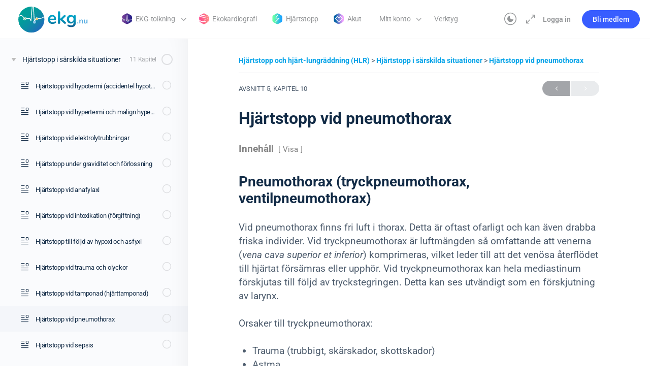

--- FILE ---
content_type: text/html; charset=UTF-8
request_url: https://ekg.nu/amne/hjartstopp-vid-pneumothorax/
body_size: 28443
content:
<!doctype html>
<html lang="sv-SE">
	<head>
		<meta charset="UTF-8">
		<link rel="profile" href="http://gmpg.org/xfn/11">
		
            <style id="bb_learndash_30_custom_colors">

                
                .learndash-wrapper .bb-single-course-sidebar .ld-status.ld-primary-background {
                    background-color: #e2e7ed !important;
                    color: inherit !important;
                }

                .learndash-wrapper .ld-course-status .ld-status.ld-status-progress.ld-primary-background {
                    background-color: #ebe9e6 !important;
                    color: inherit !important;
                }

                .learndash-wrapper .learndash_content_wrap .wpProQuiz_content .wpProQuiz_button_reShowQuestion:hover {
                    background-color: #fff !important;
                }

                .learndash-wrapper .learndash_content_wrap .wpProQuiz_content .wpProQuiz_toplistTable th {
                    background-color: transparent !important;
                }

                .learndash-wrapper .wpProQuiz_content .wpProQuiz_button:not(.wpProQuiz_button_reShowQuestion):not(.wpProQuiz_button_restartQuiz) {
                    color: #fff !important;
                }

                .learndash-wrapper .wpProQuiz_content .wpProQuiz_button.wpProQuiz_button_restartQuiz {
                    color: #fff !important;
                }

                .wpProQuiz_content .wpProQuiz_results > div > .wpProQuiz_button,
                .learndash-wrapper .bb-learndash-content-wrap .ld-item-list .ld-item-list-item a.ld-item-name:hover,
                .learndash-wrapper .bb-learndash-content-wrap .ld-item-list .ld-item-list-item .ld-item-list-item-preview:hover a.ld-item-name .ld-item-title,
                .learndash-wrapper .bb-learndash-content-wrap .ld-item-list .ld-item-list-item .ld-item-list-item-preview:hover .ld-expand-button .ld-icon-arrow-down,
                .lms-topic-sidebar-wrapper .lms-lessions-list > ol li a.bb-lesson-head:hover,
                .learndash-wrapper .bb-learndash-content-wrap .ld-primary-color-hover:hover,
                .learndash-wrapper .learndash_content_wrap .ld-table-list-item-quiz .ld-primary-color-hover:hover .ld-item-title,
                .learndash-wrapper .ld-item-list-item-expanded .ld-table-list-items .ld-table-list-item .ld-table-list-item-quiz .ld-primary-color-hover:hover .ld-item-title,
                .learndash-wrapper .ld-table-list .ld-table-list-items div.ld-table-list-item a.ld-table-list-item-preview:hover .ld-topic-title,
                .lms-lesson-content .bb-type-list li a:hover,
                .lms-lesson-content .lms-quiz-list li a:hover,
                .learndash-wrapper .ld-expand-button.ld-button-alternate:hover .ld-icon-arrow-down,
                .learndash-wrapper .ld-table-list .ld-table-list-items div.ld-table-list-item a.ld-table-list-item-preview:hover .ld-topic-title:before,
                .bb-lessons-list .lms-toggle-lesson i:hover,
                .lms-topic-sidebar-wrapper .lms-course-quizzes-list > ul li a:hover,
                .lms-topic-sidebar-wrapper .lms-course-members-list .course-members-list a:hover,
                .lms-topic-sidebar-wrapper .lms-course-members-list .bb-course-member-wrap > .list-members-extra,
                .lms-topic-sidebar-wrapper .lms-course-members-list .bb-course-member-wrap > .list-members-extra:hover,
                .learndash-wrapper .ld-item-list .ld-item-list-item.ld-item-lesson-item .ld-item-list-item-preview .ld-item-name .ld-item-title .ld-item-components span,
                .bb-about-instructor h5 a:hover,
                .learndash_content_wrap .comment-respond .comment-author:hover,
                .single-sfwd-courses .comment-respond .comment-author:hover {
                    color: #00a2e8 !important;
                }

                .learndash-wrapper .learndash_content_wrap #quiz_continue_link,
                .learndash-wrapper .learndash_content_wrap .learndash_mark_complete_button,
                .learndash-wrapper .learndash_content_wrap #learndash_mark_complete_button,
                .learndash-wrapper .learndash_content_wrap .ld-status-complete,
                .learndash-wrapper .learndash_content_wrap .ld-alert-success .ld-button,
                .learndash-wrapper .learndash_content_wrap .ld-alert-success .ld-alert-icon,
                .wpProQuiz_questionList[data-type="assessment_answer"] .wpProQuiz_questionListItem label.is-selected:before,
                .wpProQuiz_questionList[data-type="single"] .wpProQuiz_questionListItem label.is-selected:before,
                .wpProQuiz_questionList[data-type="multiple"] .wpProQuiz_questionListItem label.is-selected:before {
                    background-color: #00a2e8 !important;
                }

                .wpProQuiz_content .wpProQuiz_results > div > .wpProQuiz_button,
                .wpProQuiz_questionList[data-type="multiple"] .wpProQuiz_questionListItem label.is-selected:before {
                    border-color: #00a2e8 !important;
                }

                .learndash-wrapper .wpProQuiz_content .wpProQuiz_button.wpProQuiz_button_restartQuiz,
                .learndash-wrapper .wpProQuiz_content .wpProQuiz_button.wpProQuiz_button_restartQuiz:hover,
                #learndash-page-content .sfwd-course-nav .learndash_next_prev_link a:hover,
                .bb-cover-list-item .ld-primary-background {
                    background-color: #00a2e8 !important;
                }

                
                
                .lms-topic-sidebar-wrapper .ld-secondary-background,
                .i-progress.i-progress-completed,
                .bb-cover-list-item .ld-secondary-background,
                .learndash-wrapper .ld-status-icon.ld-status-complete.ld-secondary-background,
                .learndash-wrapper .ld-status-icon.ld-quiz-complete,
                .ld-progress-bar .ld-progress-bar-percentage.ld-secondary-background {
                    background-color: #019e7c !important;
                }

                .bb-progress .bb-progress-circle {
                    border-color: #019e7c !important;
                }

                .learndash-wrapper .ld-alert-success {
                    border-color: #DCDFE3 !important;
                }

                .learndash-wrapper .ld-secondary-in-progress-icon {
                    color: #019e7c !important;
                }

                .learndash-wrapper .bb-learndash-content-wrap .ld-secondary-in-progress-icon {
                    border-left-color: #DEDFE2 !important;
                    border-top-color: #DEDFE2 !important;
                }

                
                
                .learndash-wrapper .ld-item-list .ld-item-list-item.ld-item-lesson-item .ld-item-name .ld-item-title .ld-item-components span.ld-status-waiting,
                .learndash-wrapper .ld-item-list .ld-item-list-item.ld-item-lesson-item .ld-item-name .ld-item-title .ld-item-components span.ld-status-waiting span.ld-icon,
                .learndash-wrapper .ld-status-waiting {
                    background-color: #ffd200 !important;
                }

                
            </style>

			<meta name='robots' content='index, follow, max-image-preview:large, max-snippet:-1, max-video-preview:-1' />

	<!-- This site is optimized with the Yoast SEO Premium plugin v26.2 (Yoast SEO v26.7) - https://yoast.com/wordpress/plugins/seo/ -->
	<title>Hjärtstopp vid pneumothorax - Klinisk diagnostik</title>
	<link rel="canonical" href="https://ekg.nu/amne/hjartstopp-vid-pneumothorax/" />
	<meta property="og:locale" content="sv_SE" />
	<meta property="og:type" content="article" />
	<meta property="og:title" content="Hjärtstopp vid pneumothorax" />
	<meta property="og:description" content="Innehåll Visa Pneumothorax (tryckpneumothorax, ventilpneumothorax) Behandling av pneumothorax Referenser Pneumothorax (tryckpneumothorax, ventilpneumothorax) Vid pneumothorax finns fri luft i thorax. Detta är oftast ofarligt och kan&hellip;" />
	<meta property="og:url" content="https://ekg.nu/amne/hjartstopp-vid-pneumothorax/" />
	<meta property="og:site_name" content="Klinisk diagnostik" />
	<meta property="article:publisher" content="https://www.facebook.com/EKGnu-937698586374134/" />
	<meta property="article:modified_time" content="2025-01-15T22:54:55+00:00" />
	<meta name="twitter:card" content="summary_large_image" />
	<meta name="twitter:label1" content="Beräknad lästid" />
	<meta name="twitter:data1" content="4 minuter" />
	<script type="application/ld+json" class="yoast-schema-graph">{"@context":"https://schema.org","@graph":[{"@type":"WebPage","@id":"https://ekg.nu/amne/hjartstopp-vid-pneumothorax/","url":"https://ekg.nu/amne/hjartstopp-vid-pneumothorax/","name":"Hjärtstopp vid pneumothorax - Klinisk diagnostik","isPartOf":{"@id":"https://ekg.nu/#website"},"datePublished":"2022-11-03T21:20:28+00:00","dateModified":"2025-01-15T22:54:55+00:00","breadcrumb":{"@id":"https://ekg.nu/amne/hjartstopp-vid-pneumothorax/#breadcrumb"},"inLanguage":"sv-SE","potentialAction":[{"@type":"ReadAction","target":["https://ekg.nu/amne/hjartstopp-vid-pneumothorax/"]}]},{"@type":"BreadcrumbList","@id":"https://ekg.nu/amne/hjartstopp-vid-pneumothorax/#breadcrumb","itemListElement":[{"@type":"ListItem","position":1,"name":"Hem","item":"https://ekg.nu/"},{"@type":"ListItem","position":2,"name":"Hjärtstopp vid pneumothorax"}]},{"@type":"WebSite","@id":"https://ekg.nu/#website","url":"https://ekg.nu/","name":"Klinisk diagnostik","description":"Världens trevligaste EKG-utbildning","publisher":{"@id":"https://ekg.nu/#organization"},"potentialAction":[{"@type":"SearchAction","target":{"@type":"EntryPoint","urlTemplate":"https://ekg.nu/?s={search_term_string}"},"query-input":{"@type":"PropertyValueSpecification","valueRequired":true,"valueName":"search_term_string"}}],"inLanguage":"sv-SE"},{"@type":"Organization","@id":"https://ekg.nu/#organization","name":"ekg.nu","url":"https://ekg.nu/","logo":{"@type":"ImageObject","inLanguage":"sv-SE","@id":"https://ekg.nu/#/schema/logo/image/","url":"https://ekg.nu/wp-content/uploads/2018/03/logotypnyast.png","contentUrl":"https://ekg.nu/wp-content/uploads/2018/03/logotypnyast.png","width":584,"height":188,"caption":"ekg.nu"},"image":{"@id":"https://ekg.nu/#/schema/logo/image/"},"sameAs":["https://www.facebook.com/EKGnu-937698586374134/"]}]}</script>
	<!-- / Yoast SEO Premium plugin. -->


<link rel='dns-prefetch' href='//stats.wp.com' />
<link rel='dns-prefetch' href='//fonts.googleapis.com' />
<link rel='preconnect' href='https://fonts.gstatic.com' crossorigin />
<link rel="alternate" type="application/rss+xml" title="Klinisk diagnostik &raquo; Webbflöde" href="https://ekg.nu/feed/" />
<link rel="alternate" type="application/rss+xml" title="Klinisk diagnostik &raquo; Kommentarsflöde" href="https://ekg.nu/comments/feed/" />
<link rel="alternate" title="oEmbed (JSON)" type="application/json+oembed" href="https://ekg.nu/wp-json/oembed/1.0/embed?url=https%3A%2F%2Fekg.nu%2Famne%2Fhjartstopp-vid-pneumothorax%2F" />
<link rel="alternate" title="oEmbed (XML)" type="text/xml+oembed" href="https://ekg.nu/wp-json/oembed/1.0/embed?url=https%3A%2F%2Fekg.nu%2Famne%2Fhjartstopp-vid-pneumothorax%2F&#038;format=xml" />
<style id='wp-img-auto-sizes-contain-inline-css' type='text/css'>
img:is([sizes=auto i],[sizes^="auto," i]){contain-intrinsic-size:3000px 1500px}
/*# sourceURL=wp-img-auto-sizes-contain-inline-css */
</style>
<link rel='stylesheet' id='woocommerce-pdf-frontend-css-css' href='https://ekg.nu/wp-content/plugins/woocommerce-pdf-invoice/assets/css/woocommerce-pdf-frontend-css.css?ver=5.1.0' type='text/css' media='all' />
<link rel='stylesheet' id='wc-blocks-integration-css' href='https://ekg.nu/wp-content/plugins/woocommerce-subscriptions/build/index.css?ver=8.3.0' type='text/css' media='all' />
<link rel='stylesheet' id='fluentform-elementor-widget-css' href='https://ekg.nu/wp-content/plugins/fluentform/assets/css/fluent-forms-elementor-widget.css?ver=6.1.11' type='text/css' media='all' />
<link rel='stylesheet' id='buddyboss_legacy-css' href='https://ekg.nu/wp-content/themes/buddyboss-theme/inc/plugins/buddyboss-menu-icons/vendor/kucrut/icon-picker/css/types/buddyboss_legacy.css?ver=1.0' type='text/css' media='all' />
<link rel='stylesheet' id='wp-block-library-css' href='https://ekg.nu/wp-includes/css/dist/block-library/style.min.css?ver=6.9' type='text/css' media='all' />
<style id='classic-theme-styles-inline-css' type='text/css'>
/*! This file is auto-generated */
.wp-block-button__link{color:#fff;background-color:#32373c;border-radius:9999px;box-shadow:none;text-decoration:none;padding:calc(.667em + 2px) calc(1.333em + 2px);font-size:1.125em}.wp-block-file__button{background:#32373c;color:#fff;text-decoration:none}
/*# sourceURL=/wp-includes/css/classic-themes.min.css */
</style>
<link rel='stylesheet' id='betterdocs-blocks-category-slate-layout-css' href='https://ekg.nu/wp-content/plugins/betterdocs/assets/blocks/category-slate-layout/default.css?ver=4.3.3' type='text/css' media='all' />
<link rel='stylesheet' id='wc-memberships-blocks-css' href='https://ekg.nu/wp-content/plugins/woocommerce-memberships/assets/css/blocks/wc-memberships-blocks.min.css?ver=1.27.3' type='text/css' media='all' />
<link rel='stylesheet' id='bb_theme_block-buddypanel-style-css-css' href='https://ekg.nu/wp-content/themes/buddyboss-theme/blocks/buddypanel/build/style-buddypanel.css?ver=0d3f6dc312fb857c6779' type='text/css' media='all' />
<style id='global-styles-inline-css' type='text/css'>
:root{--wp--preset--aspect-ratio--square: 1;--wp--preset--aspect-ratio--4-3: 4/3;--wp--preset--aspect-ratio--3-4: 3/4;--wp--preset--aspect-ratio--3-2: 3/2;--wp--preset--aspect-ratio--2-3: 2/3;--wp--preset--aspect-ratio--16-9: 16/9;--wp--preset--aspect-ratio--9-16: 9/16;--wp--preset--color--black: #000000;--wp--preset--color--cyan-bluish-gray: #abb8c3;--wp--preset--color--white: #ffffff;--wp--preset--color--pale-pink: #f78da7;--wp--preset--color--vivid-red: #cf2e2e;--wp--preset--color--luminous-vivid-orange: #ff6900;--wp--preset--color--luminous-vivid-amber: #fcb900;--wp--preset--color--light-green-cyan: #7bdcb5;--wp--preset--color--vivid-green-cyan: #00d084;--wp--preset--color--pale-cyan-blue: #8ed1fc;--wp--preset--color--vivid-cyan-blue: #0693e3;--wp--preset--color--vivid-purple: #9b51e0;--wp--preset--gradient--vivid-cyan-blue-to-vivid-purple: linear-gradient(135deg,rgb(6,147,227) 0%,rgb(155,81,224) 100%);--wp--preset--gradient--light-green-cyan-to-vivid-green-cyan: linear-gradient(135deg,rgb(122,220,180) 0%,rgb(0,208,130) 100%);--wp--preset--gradient--luminous-vivid-amber-to-luminous-vivid-orange: linear-gradient(135deg,rgb(252,185,0) 0%,rgb(255,105,0) 100%);--wp--preset--gradient--luminous-vivid-orange-to-vivid-red: linear-gradient(135deg,rgb(255,105,0) 0%,rgb(207,46,46) 100%);--wp--preset--gradient--very-light-gray-to-cyan-bluish-gray: linear-gradient(135deg,rgb(238,238,238) 0%,rgb(169,184,195) 100%);--wp--preset--gradient--cool-to-warm-spectrum: linear-gradient(135deg,rgb(74,234,220) 0%,rgb(151,120,209) 20%,rgb(207,42,186) 40%,rgb(238,44,130) 60%,rgb(251,105,98) 80%,rgb(254,248,76) 100%);--wp--preset--gradient--blush-light-purple: linear-gradient(135deg,rgb(255,206,236) 0%,rgb(152,150,240) 100%);--wp--preset--gradient--blush-bordeaux: linear-gradient(135deg,rgb(254,205,165) 0%,rgb(254,45,45) 50%,rgb(107,0,62) 100%);--wp--preset--gradient--luminous-dusk: linear-gradient(135deg,rgb(255,203,112) 0%,rgb(199,81,192) 50%,rgb(65,88,208) 100%);--wp--preset--gradient--pale-ocean: linear-gradient(135deg,rgb(255,245,203) 0%,rgb(182,227,212) 50%,rgb(51,167,181) 100%);--wp--preset--gradient--electric-grass: linear-gradient(135deg,rgb(202,248,128) 0%,rgb(113,206,126) 100%);--wp--preset--gradient--midnight: linear-gradient(135deg,rgb(2,3,129) 0%,rgb(40,116,252) 100%);--wp--preset--font-size--small: 13px;--wp--preset--font-size--medium: 20px;--wp--preset--font-size--large: 36px;--wp--preset--font-size--x-large: 42px;--wp--preset--spacing--20: 0.44rem;--wp--preset--spacing--30: 0.67rem;--wp--preset--spacing--40: 1rem;--wp--preset--spacing--50: 1.5rem;--wp--preset--spacing--60: 2.25rem;--wp--preset--spacing--70: 3.38rem;--wp--preset--spacing--80: 5.06rem;--wp--preset--shadow--natural: 6px 6px 9px rgba(0, 0, 0, 0.2);--wp--preset--shadow--deep: 12px 12px 50px rgba(0, 0, 0, 0.4);--wp--preset--shadow--sharp: 6px 6px 0px rgba(0, 0, 0, 0.2);--wp--preset--shadow--outlined: 6px 6px 0px -3px rgb(255, 255, 255), 6px 6px rgb(0, 0, 0);--wp--preset--shadow--crisp: 6px 6px 0px rgb(0, 0, 0);}:where(.is-layout-flex){gap: 0.5em;}:where(.is-layout-grid){gap: 0.5em;}body .is-layout-flex{display: flex;}.is-layout-flex{flex-wrap: wrap;align-items: center;}.is-layout-flex > :is(*, div){margin: 0;}body .is-layout-grid{display: grid;}.is-layout-grid > :is(*, div){margin: 0;}:where(.wp-block-columns.is-layout-flex){gap: 2em;}:where(.wp-block-columns.is-layout-grid){gap: 2em;}:where(.wp-block-post-template.is-layout-flex){gap: 1.25em;}:where(.wp-block-post-template.is-layout-grid){gap: 1.25em;}.has-black-color{color: var(--wp--preset--color--black) !important;}.has-cyan-bluish-gray-color{color: var(--wp--preset--color--cyan-bluish-gray) !important;}.has-white-color{color: var(--wp--preset--color--white) !important;}.has-pale-pink-color{color: var(--wp--preset--color--pale-pink) !important;}.has-vivid-red-color{color: var(--wp--preset--color--vivid-red) !important;}.has-luminous-vivid-orange-color{color: var(--wp--preset--color--luminous-vivid-orange) !important;}.has-luminous-vivid-amber-color{color: var(--wp--preset--color--luminous-vivid-amber) !important;}.has-light-green-cyan-color{color: var(--wp--preset--color--light-green-cyan) !important;}.has-vivid-green-cyan-color{color: var(--wp--preset--color--vivid-green-cyan) !important;}.has-pale-cyan-blue-color{color: var(--wp--preset--color--pale-cyan-blue) !important;}.has-vivid-cyan-blue-color{color: var(--wp--preset--color--vivid-cyan-blue) !important;}.has-vivid-purple-color{color: var(--wp--preset--color--vivid-purple) !important;}.has-black-background-color{background-color: var(--wp--preset--color--black) !important;}.has-cyan-bluish-gray-background-color{background-color: var(--wp--preset--color--cyan-bluish-gray) !important;}.has-white-background-color{background-color: var(--wp--preset--color--white) !important;}.has-pale-pink-background-color{background-color: var(--wp--preset--color--pale-pink) !important;}.has-vivid-red-background-color{background-color: var(--wp--preset--color--vivid-red) !important;}.has-luminous-vivid-orange-background-color{background-color: var(--wp--preset--color--luminous-vivid-orange) !important;}.has-luminous-vivid-amber-background-color{background-color: var(--wp--preset--color--luminous-vivid-amber) !important;}.has-light-green-cyan-background-color{background-color: var(--wp--preset--color--light-green-cyan) !important;}.has-vivid-green-cyan-background-color{background-color: var(--wp--preset--color--vivid-green-cyan) !important;}.has-pale-cyan-blue-background-color{background-color: var(--wp--preset--color--pale-cyan-blue) !important;}.has-vivid-cyan-blue-background-color{background-color: var(--wp--preset--color--vivid-cyan-blue) !important;}.has-vivid-purple-background-color{background-color: var(--wp--preset--color--vivid-purple) !important;}.has-black-border-color{border-color: var(--wp--preset--color--black) !important;}.has-cyan-bluish-gray-border-color{border-color: var(--wp--preset--color--cyan-bluish-gray) !important;}.has-white-border-color{border-color: var(--wp--preset--color--white) !important;}.has-pale-pink-border-color{border-color: var(--wp--preset--color--pale-pink) !important;}.has-vivid-red-border-color{border-color: var(--wp--preset--color--vivid-red) !important;}.has-luminous-vivid-orange-border-color{border-color: var(--wp--preset--color--luminous-vivid-orange) !important;}.has-luminous-vivid-amber-border-color{border-color: var(--wp--preset--color--luminous-vivid-amber) !important;}.has-light-green-cyan-border-color{border-color: var(--wp--preset--color--light-green-cyan) !important;}.has-vivid-green-cyan-border-color{border-color: var(--wp--preset--color--vivid-green-cyan) !important;}.has-pale-cyan-blue-border-color{border-color: var(--wp--preset--color--pale-cyan-blue) !important;}.has-vivid-cyan-blue-border-color{border-color: var(--wp--preset--color--vivid-cyan-blue) !important;}.has-vivid-purple-border-color{border-color: var(--wp--preset--color--vivid-purple) !important;}.has-vivid-cyan-blue-to-vivid-purple-gradient-background{background: var(--wp--preset--gradient--vivid-cyan-blue-to-vivid-purple) !important;}.has-light-green-cyan-to-vivid-green-cyan-gradient-background{background: var(--wp--preset--gradient--light-green-cyan-to-vivid-green-cyan) !important;}.has-luminous-vivid-amber-to-luminous-vivid-orange-gradient-background{background: var(--wp--preset--gradient--luminous-vivid-amber-to-luminous-vivid-orange) !important;}.has-luminous-vivid-orange-to-vivid-red-gradient-background{background: var(--wp--preset--gradient--luminous-vivid-orange-to-vivid-red) !important;}.has-very-light-gray-to-cyan-bluish-gray-gradient-background{background: var(--wp--preset--gradient--very-light-gray-to-cyan-bluish-gray) !important;}.has-cool-to-warm-spectrum-gradient-background{background: var(--wp--preset--gradient--cool-to-warm-spectrum) !important;}.has-blush-light-purple-gradient-background{background: var(--wp--preset--gradient--blush-light-purple) !important;}.has-blush-bordeaux-gradient-background{background: var(--wp--preset--gradient--blush-bordeaux) !important;}.has-luminous-dusk-gradient-background{background: var(--wp--preset--gradient--luminous-dusk) !important;}.has-pale-ocean-gradient-background{background: var(--wp--preset--gradient--pale-ocean) !important;}.has-electric-grass-gradient-background{background: var(--wp--preset--gradient--electric-grass) !important;}.has-midnight-gradient-background{background: var(--wp--preset--gradient--midnight) !important;}.has-small-font-size{font-size: var(--wp--preset--font-size--small) !important;}.has-medium-font-size{font-size: var(--wp--preset--font-size--medium) !important;}.has-large-font-size{font-size: var(--wp--preset--font-size--large) !important;}.has-x-large-font-size{font-size: var(--wp--preset--font-size--x-large) !important;}
:where(.wp-block-post-template.is-layout-flex){gap: 1.25em;}:where(.wp-block-post-template.is-layout-grid){gap: 1.25em;}
:where(.wp-block-term-template.is-layout-flex){gap: 1.25em;}:where(.wp-block-term-template.is-layout-grid){gap: 1.25em;}
:where(.wp-block-columns.is-layout-flex){gap: 2em;}:where(.wp-block-columns.is-layout-grid){gap: 2em;}
:root :where(.wp-block-pullquote){font-size: 1.5em;line-height: 1.6;}
/*# sourceURL=global-styles-inline-css */
</style>
<link rel='stylesheet' id='pb-accordion-blocks-style-css' href='https://ekg.nu/wp-content/plugins/accordion-blocks/build/index.css?ver=1.5.0' type='text/css' media='all' />
<link rel='stylesheet' id='flexible-table-block-css' href='https://ekg.nu/wp-content/plugins/flexible-table-block/build/style-index.css?ver=1762764966' type='text/css' media='all' />
<style id='flexible-table-block-inline-css' type='text/css'>
.wp-block-flexible-table-block-table.wp-block-flexible-table-block-table>table{width:100%;max-width:100%;border-collapse:collapse;}.wp-block-flexible-table-block-table.wp-block-flexible-table-block-table.is-style-stripes tbody tr:nth-child(odd) th{background-color:#f0f0f1;}.wp-block-flexible-table-block-table.wp-block-flexible-table-block-table.is-style-stripes tbody tr:nth-child(odd) td{background-color:#f0f0f1;}.wp-block-flexible-table-block-table.wp-block-flexible-table-block-table.is-style-stripes tbody tr:nth-child(even) th{background-color:#ffffff;}.wp-block-flexible-table-block-table.wp-block-flexible-table-block-table.is-style-stripes tbody tr:nth-child(even) td{background-color:#ffffff;}.wp-block-flexible-table-block-table.wp-block-flexible-table-block-table>table tr th,.wp-block-flexible-table-block-table.wp-block-flexible-table-block-table>table tr td{padding:0.5em;border-width:1px;border-style:solid;border-color:#000000;text-align:left;vertical-align:middle;}.wp-block-flexible-table-block-table.wp-block-flexible-table-block-table>table tr th{background-color:#f0f0f1;}.wp-block-flexible-table-block-table.wp-block-flexible-table-block-table>table tr td{background-color:#ffffff;}@media screen and (min-width:769px){.wp-block-flexible-table-block-table.is-scroll-on-pc{overflow-x:scroll;}.wp-block-flexible-table-block-table.is-scroll-on-pc table{max-width:none;align-self:self-start;}}@media screen and (max-width:768px){.wp-block-flexible-table-block-table.is-scroll-on-mobile{overflow-x:scroll;}.wp-block-flexible-table-block-table.is-scroll-on-mobile table{max-width:none;align-self:self-start;}.wp-block-flexible-table-block-table table.is-stacked-on-mobile th,.wp-block-flexible-table-block-table table.is-stacked-on-mobile td{width:100%!important;display:block;}}
/*# sourceURL=flexible-table-block-inline-css */
</style>
<link rel='stylesheet' id='woocommerce-layout-css' href='https://ekg.nu/wp-content/plugins/woocommerce/assets/css/woocommerce-layout.css?ver=10.4.3' type='text/css' media='all' />
<link rel='stylesheet' id='woocommerce-smallscreen-css' href='https://ekg.nu/wp-content/plugins/woocommerce/assets/css/woocommerce-smallscreen.css?ver=10.4.3' type='text/css' media='only screen and (max-width: 768px)' />
<link rel='stylesheet' id='woocommerce-general-css' href='https://ekg.nu/wp-content/plugins/woocommerce/assets/css/woocommerce.css?ver=10.4.3' type='text/css' media='all' />
<style id='woocommerce-inline-inline-css' type='text/css'>
.woocommerce form .form-row .required { visibility: visible; }
/*# sourceURL=woocommerce-inline-inline-css */
</style>
<link rel='stylesheet' id='learndash_quiz_front_css-css' href='//ekg.nu/wp-content/plugins/sfwd-lms/themes/legacy/templates/learndash_quiz_front.min.css?ver=4.25.6' type='text/css' media='all' />
<link rel='stylesheet' id='dashicons-css' href='https://ekg.nu/wp-includes/css/dashicons.min.css?ver=6.9' type='text/css' media='all' />
<link rel='stylesheet' id='learndash-css' href='//ekg.nu/wp-content/plugins/sfwd-lms/src/assets/dist/css/styles.css?ver=4.25.6' type='text/css' media='all' />
<link rel='stylesheet' id='jquery-dropdown-css-css' href='//ekg.nu/wp-content/plugins/sfwd-lms/assets/css/jquery.dropdown.min.css?ver=4.25.6' type='text/css' media='all' />
<link rel='stylesheet' id='learndash_lesson_video-css' href='//ekg.nu/wp-content/plugins/sfwd-lms/themes/legacy/templates/learndash_lesson_video.min.css?ver=4.25.6' type='text/css' media='all' />
<link rel='stylesheet' id='learndash-admin-bar-css' href='https://ekg.nu/wp-content/plugins/sfwd-lms/src/assets/dist/css/admin-bar/styles.css?ver=4.25.6' type='text/css' media='all' />
<link rel='stylesheet' id='learndash-course-grid-skin-grid-css' href='https://ekg.nu/wp-content/plugins/sfwd-lms/includes/course-grid/templates/skins/grid/style.css?ver=4.25.6' type='text/css' media='all' />
<link rel='stylesheet' id='learndash-course-grid-pagination-css' href='https://ekg.nu/wp-content/plugins/sfwd-lms/includes/course-grid/templates/pagination/style.css?ver=4.25.6' type='text/css' media='all' />
<link rel='stylesheet' id='learndash-course-grid-filter-css' href='https://ekg.nu/wp-content/plugins/sfwd-lms/includes/course-grid/templates/filter/style.css?ver=4.25.6' type='text/css' media='all' />
<link rel='stylesheet' id='learndash-course-grid-card-grid-1-css' href='https://ekg.nu/wp-content/plugins/sfwd-lms/includes/course-grid/templates/cards/grid-1/style.css?ver=4.25.6' type='text/css' media='all' />
<link rel='stylesheet' id='jetpack-instant-search-css' href='https://ekg.nu/wp-content/plugins/jetpack-search/jetpack_vendor/automattic/jetpack-search/build/instant-search/jp-search.chunk-main-payload.css?minify=false&#038;ver=a9cf87fff4e38de9bc98' type='text/css' media='all' />
<link rel='stylesheet' id='wc-memberships-frontend-css' href='https://ekg.nu/wp-content/plugins/woocommerce-memberships/assets/css/frontend/wc-memberships-frontend.min.css?ver=1.27.3' type='text/css' media='all' />
<link rel='stylesheet' id='redux-extendify-styles-css' href='https://ekg.nu/wp-content/themes/buddyboss-theme/inc/admin/framework/redux-core/assets/css/extendify-utilities.css?ver=4.4.11' type='text/css' media='all' />
<link rel='stylesheet' id='learndash-front-css' href='//ekg.nu/wp-content/plugins/sfwd-lms/themes/ld30/assets/css/learndash.min.css?ver=4.25.6' type='text/css' media='all' />
<style id='learndash-front-inline-css' type='text/css'>
		.learndash-wrapper .ld-item-list .ld-item-list-item.ld-is-next,
		.learndash-wrapper .wpProQuiz_content .wpProQuiz_questionListItem label:focus-within {
			border-color: #00a2e8;
		}

		/*
		.learndash-wrapper a:not(.ld-button):not(#quiz_continue_link):not(.ld-focus-menu-link):not(.btn-blue):not(#quiz_continue_link):not(.ld-js-register-account):not(#ld-focus-mode-course-heading):not(#btn-join):not(.ld-item-name):not(.ld-table-list-item-preview):not(.ld-lesson-item-preview-heading),
		 */

		.learndash-wrapper .ld-breadcrumbs a,
		.learndash-wrapper .ld-lesson-item.ld-is-current-lesson .ld-lesson-item-preview-heading,
		.learndash-wrapper .ld-lesson-item.ld-is-current-lesson .ld-lesson-title,
		.learndash-wrapper .ld-primary-color-hover:hover,
		.learndash-wrapper .ld-primary-color,
		.learndash-wrapper .ld-primary-color-hover:hover,
		.learndash-wrapper .ld-primary-color,
		.learndash-wrapper .ld-tabs .ld-tabs-navigation .ld-tab.ld-active,
		.learndash-wrapper .ld-button.ld-button-transparent,
		.learndash-wrapper .ld-button.ld-button-reverse,
		.learndash-wrapper .ld-icon-certificate,
		.learndash-wrapper .ld-login-modal .ld-login-modal-login .ld-modal-heading,
		#wpProQuiz_user_content a,
		.learndash-wrapper .ld-item-list .ld-item-list-item a.ld-item-name:hover,
		.learndash-wrapper .ld-focus-comments__heading-actions .ld-expand-button,
		.learndash-wrapper .ld-focus-comments__heading a,
		.learndash-wrapper .ld-focus-comments .comment-respond a,
		.learndash-wrapper .ld-focus-comment .ld-comment-reply a.comment-reply-link:hover,
		.learndash-wrapper .ld-expand-button.ld-button-alternate {
			color: #00a2e8 !important;
		}

		.learndash-wrapper .ld-focus-comment.bypostauthor>.ld-comment-wrapper,
		.learndash-wrapper .ld-focus-comment.role-group_leader>.ld-comment-wrapper,
		.learndash-wrapper .ld-focus-comment.role-administrator>.ld-comment-wrapper {
			background-color:rgba(0, 162, 232, 0.03) !important;
		}


		.learndash-wrapper .ld-primary-background,
		.learndash-wrapper .ld-tabs .ld-tabs-navigation .ld-tab.ld-active:after {
			background: #00a2e8 !important;
		}



		.learndash-wrapper .ld-course-navigation .ld-lesson-item.ld-is-current-lesson .ld-status-incomplete,
		.learndash-wrapper .ld-focus-comment.bypostauthor:not(.ptype-sfwd-assignment) >.ld-comment-wrapper>.ld-comment-avatar img,
		.learndash-wrapper .ld-focus-comment.role-group_leader>.ld-comment-wrapper>.ld-comment-avatar img,
		.learndash-wrapper .ld-focus-comment.role-administrator>.ld-comment-wrapper>.ld-comment-avatar img {
			border-color: #00a2e8 !important;
		}



		.learndash-wrapper .ld-loading::before {
			border-top:3px solid #00a2e8 !important;
		}

		.learndash-wrapper .ld-button:hover:not([disabled]):not(.ld-button-transparent):not(.ld--ignore-inline-css),
		#learndash-tooltips .ld-tooltip:after,
		#learndash-tooltips .ld-tooltip,
		.ld-tooltip:not(.ld-tooltip--modern) [role="tooltip"],
		.learndash-wrapper .ld-primary-background,
		.learndash-wrapper .btn-join:not(.ld--ignore-inline-css),
		.learndash-wrapper #btn-join:not(.ld--ignore-inline-css),
		.learndash-wrapper .ld-button:not([disabled]):not(.ld-button-reverse):not(.ld-button-transparent):not(.ld--ignore-inline-css),
		.learndash-wrapper .ld-expand-button:not([disabled]),
		.learndash-wrapper .wpProQuiz_content .wpProQuiz_button:not([disabled]):not(.wpProQuiz_button_reShowQuestion):not(.wpProQuiz_button_restartQuiz),
		.learndash-wrapper .wpProQuiz_content .wpProQuiz_button2:not([disabled]),
		.learndash-wrapper .ld-focus .ld-focus-sidebar .ld-course-navigation-heading,
		.learndash-wrapper .ld-focus-comments .form-submit #submit,
		.learndash-wrapper .ld-login-modal input[type='submit']:not([disabled]),
		.learndash-wrapper .ld-login-modal .ld-login-modal-register:not([disabled]),
		.learndash-wrapper .wpProQuiz_content .wpProQuiz_certificate a.btn-blue:not([disabled]),
		.learndash-wrapper .ld-focus .ld-focus-header .ld-user-menu .ld-user-menu-items a:not([disabled]),
		#wpProQuiz_user_content table.wp-list-table thead th,
		#wpProQuiz_overlay_close:not([disabled]),
		.learndash-wrapper .ld-expand-button.ld-button-alternate:not([disabled]) .ld-icon {
			background-color: #00a2e8 !important;
			color: #000000;
		}

		.learndash-wrapper .ld-focus .ld-focus-sidebar .ld-focus-sidebar-trigger:not([disabled]):not(:hover):not(:focus) .ld-icon {
			background-color: #00a2e8;
		}

		.learndash-wrapper .ld-focus .ld-focus-sidebar .ld-focus-sidebar-trigger:hover .ld-icon,
		.learndash-wrapper .ld-focus .ld-focus-sidebar .ld-focus-sidebar-trigger:focus .ld-icon {
			border-color: #00a2e8;
			color: #00a2e8;
		}

		.learndash-wrapper .ld-button:focus:not(.ld-button-transparent):not(.ld--ignore-inline-css),
		.learndash-wrapper .btn-join:focus:not(.ld--ignore-inline-css),
		.learndash-wrapper #btn-join:focus:not(.ld--ignore-inline-css),
		.learndash-wrapper .ld-expand-button:focus,
		.learndash-wrapper .wpProQuiz_content .wpProQuiz_button:not(.wpProQuiz_button_reShowQuestion):focus:not(.wpProQuiz_button_restartQuiz),
		.learndash-wrapper .wpProQuiz_content .wpProQuiz_button2:focus,
		.learndash-wrapper .ld-focus-comments .form-submit #submit,
		.learndash-wrapper .ld-login-modal input[type='submit']:focus,
		.learndash-wrapper .ld-login-modal .ld-login-modal-register:focus,
		.learndash-wrapper .wpProQuiz_content .wpProQuiz_certificate a.btn-blue:focus {
			opacity: 0.75; /* Replicates the hover/focus states pre-4.21.3. */
			outline-color: #00a2e8;
		}

		.learndash-wrapper .ld-button:hover:not(.ld-button-transparent):not(.ld--ignore-inline-css),
		.learndash-wrapper .btn-join:hover:not(.ld--ignore-inline-css),
		.learndash-wrapper #btn-join:hover:not(.ld--ignore-inline-css),
		.learndash-wrapper .ld-expand-button:hover,
		.learndash-wrapper .wpProQuiz_content .wpProQuiz_button:not(.wpProQuiz_button_reShowQuestion):hover:not(.wpProQuiz_button_restartQuiz),
		.learndash-wrapper .wpProQuiz_content .wpProQuiz_button2:hover,
		.learndash-wrapper .ld-focus-comments .form-submit #submit,
		.learndash-wrapper .ld-login-modal input[type='submit']:hover,
		.learndash-wrapper .ld-login-modal .ld-login-modal-register:hover,
		.learndash-wrapper .wpProQuiz_content .wpProQuiz_certificate a.btn-blue:hover {
			background-color: #00a2e8; /* Replicates the hover/focus states pre-4.21.3. */
			opacity: 0.85; /* Replicates the hover/focus states pre-4.21.3. */
		}

		.learndash-wrapper .ld-item-list .ld-item-search .ld-closer:focus {
			border-color: #00a2e8;
		}

		.learndash-wrapper .ld-focus .ld-focus-header .ld-user-menu .ld-user-menu-items:before {
			border-bottom-color: #00a2e8 !important;
		}

		.learndash-wrapper .ld-button.ld-button-transparent:hover {
			background: transparent !important;
		}

		.learndash-wrapper .ld-button.ld-button-transparent:focus {
			outline-color: #00a2e8;
		}

		.learndash-wrapper .ld-focus .ld-focus-header .sfwd-mark-complete .learndash_mark_complete_button:not(.ld--ignore-inline-css),
		.learndash-wrapper .ld-focus .ld-focus-header #sfwd-mark-complete #learndash_mark_complete_button,
		.learndash-wrapper .ld-button.ld-button-transparent,
		.learndash-wrapper .ld-button.ld-button-alternate,
		.learndash-wrapper .ld-expand-button.ld-button-alternate {
			background-color:transparent !important;
		}

		.learndash-wrapper .ld-focus-header .ld-user-menu .ld-user-menu-items a,
		.learndash-wrapper .ld-button.ld-button-reverse:hover,
		.learndash-wrapper .ld-alert-success .ld-alert-icon.ld-icon-certificate,
		.learndash-wrapper .ld-alert-warning .ld-button,
		.learndash-wrapper .ld-primary-background.ld-status {
			color:white !important;
		}

		.learndash-wrapper .ld-status.ld-status-unlocked {
			background-color: rgba(0,162,232,0.2) !important;
			color: #00a2e8 !important;
		}

		.learndash-wrapper .wpProQuiz_content .wpProQuiz_addToplist {
			background-color: rgba(0,162,232,0.1) !important;
			border: 1px solid #00a2e8 !important;
		}

		.learndash-wrapper .wpProQuiz_content .wpProQuiz_toplistTable th {
			background: #00a2e8 !important;
		}

		.learndash-wrapper .wpProQuiz_content .wpProQuiz_toplistTrOdd {
			background-color: rgba(0,162,232,0.1) !important;
		}


		.learndash-wrapper .wpProQuiz_content .wpProQuiz_time_limit .wpProQuiz_progress {
			background-color: #00a2e8 !important;
		}
		
		.learndash-wrapper #quiz_continue_link,
		.learndash-wrapper .ld-secondary-background,
		.learndash-wrapper .learndash_mark_complete_button:not(.ld--ignore-inline-css),
		.learndash-wrapper #learndash_mark_complete_button,
		.learndash-wrapper .ld-status-complete,
		.learndash-wrapper .ld-alert-success .ld-button,
		.learndash-wrapper .ld-alert-success .ld-alert-icon {
			background-color: #019e7c !important;
		}

		.learndash-wrapper #quiz_continue_link:focus,
		.learndash-wrapper .learndash_mark_complete_button:focus:not(.ld--ignore-inline-css),
		.learndash-wrapper #learndash_mark_complete_button:focus,
		.learndash-wrapper .ld-alert-success .ld-button:focus {
			outline-color: #019e7c;
		}

		.learndash-wrapper .wpProQuiz_content a#quiz_continue_link {
			background-color: #019e7c !important;
		}

		.learndash-wrapper .wpProQuiz_content a#quiz_continue_link:focus {
			outline-color: #019e7c;
		}

		.learndash-wrapper .course_progress .sending_progress_bar {
			background: #019e7c !important;
		}

		.learndash-wrapper .wpProQuiz_content .wpProQuiz_button_reShowQuestion:hover, .learndash-wrapper .wpProQuiz_content .wpProQuiz_button_restartQuiz:hover {
			background-color: #019e7c !important;
			opacity: 0.75;
		}

		.learndash-wrapper .wpProQuiz_content .wpProQuiz_button_reShowQuestion:focus,
		.learndash-wrapper .wpProQuiz_content .wpProQuiz_button_restartQuiz:focus {
			outline-color: #019e7c;
		}

		.learndash-wrapper .ld-secondary-color-hover:hover,
		.learndash-wrapper .ld-secondary-color,
		.learndash-wrapper .ld-focus .ld-focus-header .sfwd-mark-complete .learndash_mark_complete_button:not(.ld--ignore-inline-css),
		.learndash-wrapper .ld-focus .ld-focus-header #sfwd-mark-complete #learndash_mark_complete_button,
		.learndash-wrapper .ld-focus .ld-focus-header .sfwd-mark-complete:after {
			color: #019e7c !important;
		}

		.learndash-wrapper .ld-secondary-in-progress-icon {
			border-left-color: #019e7c !important;
			border-top-color: #019e7c !important;
		}

		.learndash-wrapper .ld-alert-success {
			border-color: #019e7c;
			background-color: transparent !important;
			color: #019e7c;
		}

		
/*# sourceURL=learndash-front-inline-css */
</style>
<link rel='stylesheet' id='elementor-frontend-css' href='https://ekg.nu/wp-content/plugins/elementor/assets/css/frontend.min.css?ver=3.34.1' type='text/css' media='all' />
<link rel='stylesheet' id='widget-image-css' href='https://ekg.nu/wp-content/plugins/elementor/assets/css/widget-image.min.css?ver=3.34.1' type='text/css' media='all' />
<link rel='stylesheet' id='widget-heading-css' href='https://ekg.nu/wp-content/plugins/elementor/assets/css/widget-heading.min.css?ver=3.34.1' type='text/css' media='all' />
<link rel='stylesheet' id='widget-form-css' href='https://ekg.nu/wp-content/plugins/elementor-pro/assets/css/widget-form.min.css?ver=3.34.0' type='text/css' media='all' />
<link rel='stylesheet' id='e-popup-css' href='https://ekg.nu/wp-content/plugins/elementor-pro/assets/css/conditionals/popup.min.css?ver=3.34.0' type='text/css' media='all' />
<link rel='stylesheet' id='e-animation-slideInUp-css' href='https://ekg.nu/wp-content/plugins/elementor/assets/lib/animations/styles/slideInUp.min.css?ver=3.34.1' type='text/css' media='all' />
<link rel='stylesheet' id='elementor-post-70379-css' href='https://ekg.nu/wp-content/uploads/elementor/css/post-70379.css?ver=1768467390' type='text/css' media='all' />
<link rel='stylesheet' id='elementor-post-54438-css' href='https://ekg.nu/wp-content/uploads/elementor/css/post-54438.css?ver=1768467390' type='text/css' media='all' />
<link rel='stylesheet' id='elementor-post-165452-css' href='https://ekg.nu/wp-content/uploads/elementor/css/post-165452.css?ver=1768467390' type='text/css' media='all' />
<link rel='stylesheet' id='swish-ecommerce-css' href='https://ekg.nu/wp-content/plugins/woo-swish-e-commerce/assets/stylesheets/swish.css?ver=3.7.6' type='text/css' media='all' />
<link rel='stylesheet' id='buddyboss-theme-icons-map-css' href='https://ekg.nu/wp-content/themes/buddyboss-theme/assets/css/icons-map.min.css?ver=2.14.4' type='text/css' media='all' />
<link rel='stylesheet' id='buddyboss-theme-icons-css' href='https://ekg.nu/wp-content/themes/buddyboss-theme/assets/icons/css/bb-icons.min.css?ver=1.0.8' type='text/css' media='all' />
<link rel='stylesheet' id='buddyboss-theme-magnific-popup-css-css' href='https://ekg.nu/wp-content/themes/buddyboss-theme/assets/css/vendors/magnific-popup.min.css?ver=2.14.4' type='text/css' media='all' />
<link rel='stylesheet' id='buddyboss-theme-select2-css-css' href='https://ekg.nu/wp-content/themes/buddyboss-theme/assets/css/vendors/select2.min.css?ver=2.14.4' type='text/css' media='all' />
<link rel='stylesheet' id='buddyboss-theme-css-css' href='https://ekg.nu/wp-content/themes/buddyboss-theme/assets/css/theme.min.css?ver=2.14.4' type='text/css' media='all' />
<link rel='stylesheet' id='buddyboss-theme-template-css' href='https://ekg.nu/wp-content/themes/buddyboss-theme/assets/css/template-v2.min.css?ver=2.14.4' type='text/css' media='all' />
<link rel='stylesheet' id='buddyboss-theme-learndash-css' href='https://ekg.nu/wp-content/themes/buddyboss-theme/assets/css/learndash.min.css?ver=2.14.4' type='text/css' media='all' />
<link rel='stylesheet' id='buddyboss-theme-woocommerce-css' href='https://ekg.nu/wp-content/themes/buddyboss-theme/assets/css/woocommerce.min.css?ver=2.14.4' type='text/css' media='all' />
<link rel='stylesheet' id='buddyboss-theme-elementor-css' href='https://ekg.nu/wp-content/themes/buddyboss-theme/assets/css/elementor.min.css?ver=2.14.4' type='text/css' media='all' />
<link rel="preload" as="style" href="https://fonts.googleapis.com/css?family=Roboto:500,700&#038;display=swap&#038;ver=1762639595" /><link rel="stylesheet" href="https://fonts.googleapis.com/css?family=Roboto:500,700&#038;display=swap&#038;ver=1762639595" media="print" onload="this.media='all'"><noscript><link rel="stylesheet" href="https://fonts.googleapis.com/css?family=Roboto:500,700&#038;display=swap&#038;ver=1762639595" /></noscript><link rel='stylesheet' id='buddyboss-child-css-css' href='https://ekg.nu/wp-content/themes/buddyboss-theme-child/assets/css/custom.css?ver=6.9' type='text/css' media='all' />
<link rel='stylesheet' id='lwptoc-main-css' href='https://ekg.nu/wp-content/plugins/luckywp-table-of-contents/front/assets/main.min.css?ver=2.1.14' type='text/css' media='all' />
<link rel='stylesheet' id='elementor-gf-local-roboto-css' href='https://ekg.nu/wp-content/uploads/elementor/google-fonts/css/roboto.css?ver=1742244975' type='text/css' media='all' />
<link rel='stylesheet' id='elementor-gf-local-robotoslab-css' href='https://ekg.nu/wp-content/uploads/elementor/google-fonts/css/robotoslab.css?ver=1742244976' type='text/css' media='all' />
<script type="text/javascript" id="wfco-utm-tracking-js-extra">
/* <![CDATA[ */
var wffnUtm = {"utc_offset":"60","site_url":"https://ekg.nu","genericParamEvents":"{\"user_roles\":\"guest\",\"plugin\":\"Funnel Builder\"}","cookieKeys":["flt","timezone","is_mobile","browser","fbclid","gclid","referrer","fl_url","utm_source","utm_medium","utm_campaign","utm_term","utm_content"],"excludeDomain":["paypal.com","klarna.com","quickpay.net"]};
//# sourceURL=wfco-utm-tracking-js-extra
/* ]]> */
</script>
<script type="text/javascript" src="https://ekg.nu/wp-content/plugins/funnel-builder/woofunnels/assets/js/utm-tracker.min.js?ver=1.10.12.70" id="wfco-utm-tracking-js" defer="defer" data-wp-strategy="defer"></script>
<script type="text/javascript" src="https://ekg.nu/wp-includes/js/jquery/jquery.min.js?ver=3.7.1" id="jquery-core-js"></script>
<script type="text/javascript" src="https://ekg.nu/wp-includes/js/jquery/jquery-migrate.min.js?ver=3.4.1" id="jquery-migrate-js"></script>
<script type="text/javascript" src="https://ekg.nu/wp-content/plugins/woocommerce/assets/js/jquery-blockui/jquery.blockUI.min.js?ver=2.7.0-wc.10.4.3" id="wc-jquery-blockui-js" defer="defer" data-wp-strategy="defer"></script>
<script type="text/javascript" id="wc-add-to-cart-js-extra">
/* <![CDATA[ */
var wc_add_to_cart_params = {"ajax_url":"/wp-admin/admin-ajax.php","wc_ajax_url":"/?wc-ajax=%%endpoint%%","i18n_view_cart":"Visa varukorg","cart_url":"https://ekg.nu/varukorg/","is_cart":"","cart_redirect_after_add":"yes"};
//# sourceURL=wc-add-to-cart-js-extra
/* ]]> */
</script>
<script type="text/javascript" src="https://ekg.nu/wp-content/plugins/woocommerce/assets/js/frontend/add-to-cart.min.js?ver=10.4.3" id="wc-add-to-cart-js" defer="defer" data-wp-strategy="defer"></script>
<script type="text/javascript" src="https://ekg.nu/wp-content/plugins/woocommerce/assets/js/js-cookie/js.cookie.min.js?ver=2.1.4-wc.10.4.3" id="wc-js-cookie-js" defer="defer" data-wp-strategy="defer"></script>
<script type="text/javascript" id="woocommerce-js-extra">
/* <![CDATA[ */
var woocommerce_params = {"ajax_url":"/wp-admin/admin-ajax.php","wc_ajax_url":"/?wc-ajax=%%endpoint%%","i18n_password_show":"Visa l\u00f6senord","i18n_password_hide":"D\u00f6lj l\u00f6senord"};
//# sourceURL=woocommerce-js-extra
/* ]]> */
</script>
<script type="text/javascript" src="https://ekg.nu/wp-content/plugins/woocommerce/assets/js/frontend/woocommerce.min.js?ver=10.4.3" id="woocommerce-js" defer="defer" data-wp-strategy="defer"></script>
<script type="text/javascript" id="waiting-for-swish-callback-js-extra">
/* <![CDATA[ */
var swish = {"logo":"https://ekg.nu/wp-content/plugins/woo-swish-e-commerce/assets/images/Swish_Logo_Primary_Light-BG_SVG.svg","ajaxurl":"https://ekg.nu/wp-admin/admin-ajax.php","nonce":"2e1a2590cb","message":"Starta din Swish app och godk\u00e4nn betalningen","frontendLogging":""};
//# sourceURL=waiting-for-swish-callback-js-extra
/* ]]> */
</script>
<script type="text/javascript" src="https://ekg.nu/wp-content/plugins/woo-swish-e-commerce/assets/javascript/swish.js?ver=3.7.6" id="waiting-for-swish-callback-js"></script>
<script type="text/javascript" src="https://ekg.nu/wp-content/themes/buddyboss-theme-child/assets/js/custom.js?ver=6.9" id="buddyboss-child-js-js"></script>
<script type="text/javascript" src="https://ekg.nu/wp-content/plugins/luckywp-table-of-contents/front/assets/main.min.js?ver=2.1.14" id="lwptoc-main-js"></script>
<link rel="https://api.w.org/" href="https://ekg.nu/wp-json/" /><link rel="alternate" title="JSON" type="application/json" href="https://ekg.nu/wp-json/wp/v2/sfwd-topic/134984" /><link rel="EditURI" type="application/rsd+xml" title="RSD" href="https://ekg.nu/xmlrpc.php?rsd" />
<meta name="generator" content="WordPress 6.9" />
<meta name="generator" content="WooCommerce 10.4.3" />
<link rel='shortlink' href='https://ekg.nu/?p=134984' />
<!-- Google tag (gtag.js) -->
<script async src="https://www.googletagmanager.com/gtag/js?id=UA-43245540-1"></script>
<script>
  window.dataLayer = window.dataLayer || [];
  function gtag(){dataLayer.push(arguments);}
  gtag('js', new Date());

  gtag('config', 'UA-43245540-1');
</script>
	<style>img#wpstats{display:none}</style>
		<meta name="generator" content="Redux 4.4.11" /><meta name="viewport" content="width=device-width, initial-scale=1.0, maximum-scale=3.0, user-scalable=1" />	<noscript><style>.woocommerce-product-gallery{ opacity: 1 !important; }</style></noscript>
	<meta name="generator" content="Elementor 3.34.1; features: e_font_icon_svg, additional_custom_breakpoints; settings: css_print_method-external, google_font-enabled, font_display-auto">
<!-- Google tag (gtag.js) -->
<script async src="https://www.googletagmanager.com/gtag/js?id=G-M34KWVSC36"></script>
<script>
  window.dataLayer = window.dataLayer || [];
  function gtag(){dataLayer.push(arguments);}
  gtag('js', new Date());

  gtag('config', 'G-M34KWVSC36');
</script>
			<style>
				.e-con.e-parent:nth-of-type(n+4):not(.e-lazyloaded):not(.e-no-lazyload),
				.e-con.e-parent:nth-of-type(n+4):not(.e-lazyloaded):not(.e-no-lazyload) * {
					background-image: none !important;
				}
				@media screen and (max-height: 1024px) {
					.e-con.e-parent:nth-of-type(n+3):not(.e-lazyloaded):not(.e-no-lazyload),
					.e-con.e-parent:nth-of-type(n+3):not(.e-lazyloaded):not(.e-no-lazyload) * {
						background-image: none !important;
					}
				}
				@media screen and (max-height: 640px) {
					.e-con.e-parent:nth-of-type(n+2):not(.e-lazyloaded):not(.e-no-lazyload),
					.e-con.e-parent:nth-of-type(n+2):not(.e-lazyloaded):not(.e-no-lazyload) * {
						background-image: none !important;
					}
				}
			</style>
			<style class="wpcode-css-snippet">.wcf-embed-checkout-form.wcf-embed-checkout-form-modern-checkout .wcf-yp-skin-classic .wcf-qty-options {
    border: 0px solid var(--wcf-yp-box-border-color);
}

/* Quantity Options */
.wcf-yp-skin-classic .wcf-qty-options {
    background-color: #ffffff;
    padding: 0px !important;
}

.wcf-yp-skin-classic .wcf-qty-options .wcf-qty-row {
    position: relative;
    padding: 5px !important;
    align-items: center;
    font-size: 0.95em;
}

/* Highlight Section */
.wcf-yp-skin-classic .wcf-qty-options .wcf-highlight {
    margin: 13px 0px !important; /* Newly added rule */
}

.wcf-qty-row.wcf-qty-table-titles {
    display: none !important;
}

/* WooCommerce Checkout */
.woocommerce-checkout form.checkout .col2-set .col-1,
.woocommerce-checkout form.checkout .col2-set .col-2 {
    padding: 0px !important;
}

.woocommerce-checkout form.checkout .col2-set .col-2 {
    display: none; /* Mobile specific rule */
}

.wcf-order-wrap {
    padding: 0px !important;
}

.wcf-product-option-wrap.wcf-yp-skin-classic.wcf-product-option-before-order {
    padding: 0px !important;
}

#order_review_heading,
.wcf-embed-checkout-form-one-column .woocommerce-checkout {
    padding: 0px !important;
}

/* WooCommerce Checkout Heading */
.woocommerce-checkout #your_products_heading {
    color: black;
    padding: 0px !important;
    margin: 0px !important;
}

/* WooCommerce Notices */
.woocommerce .woocommerce-info,
.woocommerce-notices-wrapper .woocommerce-message,
.wcf-embed-checkout-form .woocommerce {
    border: none;
}

/* Highlight Section */
.wcf-yp-skin-classic .wcf-highlight .wcf-highlight-head {
    position: static;
    margin-right: 10px;
    background: #007DB9;
}

/* Product Name and Remove Button */
.wcf-embed-checkout-form .woocommerce .product-name {
    position: relative;
}

.wcf-embed-checkout-form .woocommerce .product-name .wcf-remove-product {
    position: absolute;
    display: inline-block;
    border-radius: 50px;
    font-size: 24px;
    color: #007DB9 !important;
    font-weight: 700;
    background-color: #ffffff;
}

/* Block Quotes */
.wp-block-quote,
blockquote {
    font-size: 18px !important;
    background: #CCDEDD !important;
    margin: 0.25em 0;
    padding: 0.25em 40px;
    line-height: 1.45;
    position: relative;
}

blockquote::before {
    content: none !important;
}

/* WooCommerce Buttons */
.woocommerce .cart .button,
.woocommerce .cart input.button {
    float: none;
    color: white;
    border-radius: 50px;
}

/* WooCommerce MyAccount Navigation */
.woocommerce .woocommerce-MyAccount-navigation ul li a:before,
.ld-progress {
    visibility: hidden !important;
}

/* WooCommerce Payment Icons */
#add_payment_method #payment ul.payment_methods li img,
.woocommerce-cart #payment ul.payment_methods li img,
.woocommerce-checkout #payment ul.payment_methods li img {
    vertical-align: middle;
    margin: -2px 0 0 0.5em;
    padding: 0;
    position: relative;
    box-shadow: none;
    max-width: 40px;
}

/* LearnDash */
div.bb-lms-header .bb-position {
    margin-bottom: 25px;
}

.bb-ld-status,
.ld-status.ld-status-progress,
.lms-course-members-list,
.bb-course-meta,
.bb-course-type {
    display: none;
}

.learndash_content_wrap {
    padding-top: 0;
}

div.bb-lms-header,
div.ld-profile-stats {
    padding: 0;
    margin: 0;
}

div.ld-profile-stats {
    margin-left: 20px !important;
    padding: 15px !important;
}

.ld-profile-card {
    padding: 60px 10px 10px 10px !important;
}

/* Custom Elements */
.inlinecalc {
    padding: 20px !important;
    background: #DFE7E8;
    border-radius: 10px;
}

.formel,
.behandling,
.notis,
.recommended {
    border-radius: 5px;
    padding: 10px;
}

.formel {
    background: #CCDEDD;
    color: black;
}

.behandling {
    background: #EBE2CF;
    color: #263A24;
}

.notis {
    background: #BAE6EB;
    color: #263A24;
}

.recommended {
    background: #DDECDB;
    color: #2C393B;
    font-size: 15px;
}

/* Table of Contents */
.lwptoc,
.lwptoc_i {
    padding: 0 !important;
    margin: 0;
    background: transparent !important;
}

/* Figcaption and Tables */
figcaption {
    font-size: 15px;
    color: #000;
}</style><link rel="icon" href="https://ekg.nu/wp-content/uploads/2019/12/ekg-bok-klinisk-diagnostik-100x100.png" sizes="32x32" />
<link rel="icon" href="https://ekg.nu/wp-content/uploads/2019/12/ekg-bok-klinisk-diagnostik.png" sizes="192x192" />
<link rel="apple-touch-icon" href="https://ekg.nu/wp-content/uploads/2019/12/ekg-bok-klinisk-diagnostik.png" />
<meta name="msapplication-TileImage" content="https://ekg.nu/wp-content/uploads/2019/12/ekg-bok-klinisk-diagnostik.png" />
<style id="buddyboss_theme-style">:root{--bb-primary-color:#005DAF;--bb-primary-color-rgb:0, 93, 175;--bb-body-background-color:#FAFBFD;--bb-body-background-color-rgb:250, 251, 253;--bb-content-background-color:#FFFFFF;--bb-content-alternate-background-color:#FBFBFC;--bb-content-border-color:#E7E9EC;--bb-content-border-color-rgb:231, 233, 236;--bb-cover-image-background-color:#607387;--bb-headings-color:#122B46;--bb-headings-color-rgb:18, 43, 70;--bb-body-text-color:#4D5C6D;--bb-body-text-color-rgb:77, 92, 109;--bb-alternate-text-color:#A3A5A9;--bb-alternate-text-color-rgb:163, 165, 169;--bb-primary-button-background-regular:#385DFF;--bb-primary-button-background-hover:#1E42DD;--bb-primary-button-border-regular:#385DFF;--bb-primary-button-border-hover:#1E42DD;--bb-primary-button-text-regular:#FFFFFF;--bb-primary-button-text-regular-rgb:255, 255, 255;--bb-primary-button-text-hover:#FFFFFF;--bb-primary-button-text-hover-rgb:255, 255, 255;--bb-secondary-button-background-regular:#F2F4F5;--bb-secondary-button-background-hover:#385DFF;--bb-secondary-button-border-regular:#F2F4F5;--bb-secondary-button-border-hover:#385DFF;--bb-secondary-button-text-regular:#1E2132;--bb-secondary-button-text-hover:#FFFFFF;--bb-header-background:#FFFFFF;--bb-header-alternate-background:#F2F4F5;--bb-header-links:#939597;--bb-header-links-hover:#007CFF;--bb-header-mobile-logo-size:130px;--bb-header-height:76px;--bb-sidenav-background:#FFFFFF;--bb-sidenav-text-regular:#939597;--bb-sidenav-text-hover:#939597;--bb-sidenav-text-active:#FFFFFF;--bb-sidenav-menu-background-color-regular:#FFFFFF;--bb-sidenav-menu-background-color-hover:#F2F4F5;--bb-sidenav-menu-background-color-active:#007CFF;--bb-sidenav-count-text-color-regular:#939597;--bb-sidenav-count-text-color-hover:#FFFFFF;--bb-sidenav-count-text-color-active:#007CFF;--bb-sidenav-count-background-color-regular:#F2F4F5;--bb-sidenav-count-background-color-hover:#007CFF;--bb-sidenav-count-background-color-active:#FFFFFF;--bb-footer-background:#FFFFFF;--bb-footer-widget-background:#FFFFFF;--bb-footer-text-color:#5A5A5A;--bb-footer-menu-link-color-regular:#5A5A5A;--bb-footer-menu-link-color-hover:#385DFF;--bb-footer-menu-link-color-active:#1E2132;--bb-admin-screen-bgr-color:#FAFBFD;--bb-admin-screen-txt-color:#122B46;--bb-login-register-link-color-regular:#5A5A5A;--bb-login-register-link-color-hover:#1E42DD;--bb-login-register-button-background-color-regular:#385DFF;--bb-login-register-button-background-color-hover:#1E42DD;--bb-login-register-button-border-color-regular:#385DFF;--bb-login-register-button-border-color-hover:#1E42DD;--bb-login-register-button-text-color-regular:#FFFFFF;--bb-login-register-button-text-color-hover:#FFFFFF;--bb-label-background-color:#D7DFFF;--bb-label-text-color:#385DFF;--bb-tooltip-background:#122B46;--bb-tooltip-background-rgb:18, 43, 70;--bb-tooltip-color:#FFFFFF;--bb-default-notice-color:#007CFF;--bb-default-notice-color-rgb:0, 124, 255;--bb-success-color:#1CD991;--bb-success-color-rgb:28, 217, 145;--bb-warning-color:#F7BA45;--bb-warning-color-rgb:247, 186, 69;--bb-danger-color:#EF3E46;--bb-danger-color-rgb:239, 62, 70;--bb-login-custom-heading-color:#FFFFFF;--bb-button-radius:100px;--bb-block-radius:10px;--bb-option-radius:5px;--bb-block-radius-inner:6px;--bb-input-radius:6px;--bb-label-type-radius:6px;--bb-checkbox-radius:5.4px;--bb-primary-button-focus-shadow:0px 0px 1px 2px rgba(0, 0, 0, 0.05), inset 0px 0px 0px 2px rgba(0, 0, 0, 0.08);--bb-secondary-button-focus-shadow:0px 0px 1px 2px rgba(0, 0, 0, 0.05), inset 0px 0px 0px 2px rgba(0, 0, 0, 0.08);--bb-outline-button-focus-shadow:0px 0px 1px 2px rgba(0, 0, 0, 0.05), inset 0px 0px 0px 2px rgba(0, 0, 0, 0.08);--bb-input-focus-shadow:0px 0px 0px 2px rgba(var(--bb-primary-color-rgb), 0.1);--bb-input-focus-border-color:var(--bb-primary-color);--bb-widget-title-text-transform:none;}h1 { line-height:1.2; }h2 { line-height:1.2; }h3 { line-height:1.2; }h4 { line-height:1.4; }h5 { line-height:1.4; }h6 { line-height:1.4; }.bb-style-primary-bgr-color {background-color:#005DAF;}.bb-style-border-radius {border-radius:100px;}#site-logo .site-title img {max-height:inherit;}.site-header-container .site-branding {min-width:170px;}#site-logo .site-title .bb-logo img,#site-logo .site-title img.bb-logo,.buddypanel .site-title img {width:170px;}.site-title img.bb-mobile-logo {width:130px;}.footer-logo img {max-width:150px;}.site-header-container #site-logo .bb-logo img,.site-header-container #site-logo .site-title img.bb-logo,.site-title img.bb-mobile-logo {max-height:76px}.sticky-header .site-content,body.buddypress.sticky-header .site-content,.bb-buddypanel.sticky-header .site-content,.single-sfwd-quiz.bb-buddypanel.sticky-header .site-content,.single-sfwd-lessons.bb-buddypanel.sticky-header .site-content,.single-sfwd-topic.bb-buddypanel.sticky-header .site-content {padding-top:76px}.site-header .site-header-container,.header-search-wrap,.header-search-wrap input.search-field,.header-search-wrap form.search-form {height:76px;}.sticky-header .bp-feedback.bp-sitewide-notice {top:76px;}@media screen and (max-width:767px) {.bb-mobile-header {height:76px;}#learndash-content .lms-topic-sidebar-wrapper .lms-topic-sidebar-data,.lifter-topic-sidebar-wrapper .lifter-topic-sidebar-data {height:calc(90vh - 76px);}}[data-balloon]:after,[data-bp-tooltip]:after {background-color:rgba( 18,43,70,1 );box-shadow:none;}[data-balloon]:before,[data-bp-tooltip]:before {background:no-repeat url("data:image/svg+xml;charset=utf-8,%3Csvg%20xmlns%3D%22http://www.w3.org/2000/svg%22%20width%3D%2236px%22%20height%3D%2212px%22%3E%3Cpath%20fill%3D%22rgba( 18,43,70,1 )%22%20transform%3D%22rotate(0)%22%20d%3D%22M2.658,0.000%20C-13.615,0.000%2050.938,0.000%2034.662,0.000%20C28.662,0.000%2023.035,12.002%2018.660,12.002%20C14.285,12.002%208.594,0.000%202.658,0.000%20Z%22/%3E%3C/svg%3E");background-size:100% auto;}[data-bp-tooltip][data-bp-tooltip-pos="right"]:before,[data-balloon][data-balloon-pos='right']:before {background:no-repeat url("data:image/svg+xml;charset=utf-8,%3Csvg%20xmlns%3D%22http://www.w3.org/2000/svg%22%20width%3D%2212px%22%20height%3D%2236px%22%3E%3Cpath%20fill%3D%22rgba( 18,43,70,1 )%22%20transform%3D%22rotate(90 6 6)%22%20d%3D%22M2.658,0.000%20C-13.615,0.000%2050.938,0.000%2034.662,0.000%20C28.662,0.000%2023.035,12.002%2018.660,12.002%20C14.285,12.002%208.594,0.000%202.658,0.000%20Z%22/%3E%3C/svg%3E");background-size:100% auto;}[data-bp-tooltip][data-bp-tooltip-pos="left"]:before,[data-balloon][data-balloon-pos='left']:before {background:no-repeat url("data:image/svg+xml;charset=utf-8,%3Csvg%20xmlns%3D%22http://www.w3.org/2000/svg%22%20width%3D%2212px%22%20height%3D%2236px%22%3E%3Cpath%20fill%3D%22rgba( 18,43,70,1 )%22%20transform%3D%22rotate(-90 18 18)%22%20d%3D%22M2.658,0.000%20C-13.615,0.000%2050.938,0.000%2034.662,0.000%20C28.662,0.000%2023.035,12.002%2018.660,12.002%20C14.285,12.002%208.594,0.000%202.658,0.000%20Z%22/%3E%3C/svg%3E");background-size:100% auto;}[data-bp-tooltip][data-bp-tooltip-pos="down-left"]:before,[data-bp-tooltip][data-bp-tooltip-pos="down"]:before,[data-balloon][data-balloon-pos='down']:before {background:no-repeat url("data:image/svg+xml;charset=utf-8,%3Csvg%20xmlns%3D%22http://www.w3.org/2000/svg%22%20width%3D%2236px%22%20height%3D%2212px%22%3E%3Cpath%20fill%3D%22rgba( 18,43,70,1 )%22%20transform%3D%22rotate(180 18 6)%22%20d%3D%22M2.658,0.000%20C-13.615,0.000%2050.938,0.000%2034.662,0.000%20C28.662,0.000%2023.035,12.002%2018.660,12.002%20C14.285,12.002%208.594,0.000%202.658,0.000%20Z%22/%3E%3C/svg%3E");background-size:100% auto;}</style>
            <style id="buddyboss_theme-learndash-style">
                .learndash-wrapper .bb-ld-tabs #learndash-course-content {top:-86px;}html[dir="rtl"] .learndash_next_prev_link a.next-link,html[dir="rtl"] .learndash_next_prev_link span.next-link {border-radius:100px 0 0 100px;}html[dir="rtl"] .learndash_next_prev_link a.prev-link,html[dir="rtl"] .learndash_next_prev_link span.prev-link {border-radius:0 100px 100px 0;}
            </style>
            
		<style id="buddyboss_theme-custom-style">

		a.bb-close-panel i {top:21px;}
		</style>
				<style type="text/css" id="wp-custom-css">
			.ld-course-list-items {
    margin-right: 50px !important;
}

.inlinecalc {
	padding: 20px !important;
	background: #DFE7E8;
	border-radius: 10px
}

.frm_primary_label {
	font-size: 18px !important;
}
.frm_checkbox label {
	font-size: 18px !important;
}


/** Stäng bokindex sidomeny ordentligt **/
.lms-topic-sidebar-close {
margin-left: -400px !important;
}

.learndash_content_wrap {
    padding-top: 0px;
}

/* display topic progress */
.sfwd-topic .ld-progress {
     display: none !important;
}

.woocommerce .woocommerce-MyAccount-navigation ul li a:before {
	display: none !important;
}

div.bb-lms-header {
    padding: 0px 0px 0px 0px;
    margin: 0px;
}

/** TOC **/
.lwptoc_i {
	margin: 0px !important;
	padding: 0px !important;
}


/** På Kurssidan **/
.bb-course-meta { visibility: hidden; }
.bb-course-type {visibility: hidden; }

.bb-course-member-wrap.flex.align-items-center {
	display: none !important;
}


/** FACET WP **/
.facetwp-type-fselect .fs-wrap, .facetwp-type-fselect .fs-dropdown {
    width: 700px !important;
}

.facetwp-facet {
    margin-bottom: 5px !important;
}

/** Checkout? **/
#add_payment_method #payment ul.payment_methods li img, .woocommerce-cart #payment ul.payment_methods li img, .woocommerce-checkout #payment ul.payment_methods li img {
    vertical-align: middle;
    margin: -2px 0 0 .5em;
    padding: 0;
    position: relative;
    box-shadow: none;
    max-width: 40px;
}


/** NOTES **/
.greennote {
	background: #CBF5CD;
	border-radius: 5px;
	color: #294E2B;
	padding: 20px;
}
.smallnote {
	background: #F5D7B6;
	border-radius: 5px;
	color: #6C4030;
	padding: 20px;
}
.warningnote {
	background: #FFD5D5;
	border-radius: 5px;
	color: #5F0A0A;
	padding: 20px;
}
.formel {
	background: #F5D7B6;
	border-radius: 5px;
	color: #6C4030;
	padding: 10px;
}
.formely {
	background: #FFE38B;
	border-radius: 5px;
	color: #4C4A34;
	padding: 10px;
}
.formelg {
	background: #B6DACE;
	border-radius: 5px;
	color: #1C3F34;
	padding: 10px;
}
.formelb {
	background: #B6DBF1;
	border-radius: 5px;
	color: #2A5570;
	padding: 10px;
}

.ld-profile-edit-link {
	display: none !important;
}

.rec1 {
	background: #F5D7B6;
}

div.ld-profile-heading {
	visibility: hidden;
	}

.fs-label-wrap {
    padding: 5px;
}

div.ld-profile-stats {
	margin-left: 20px !important;
	padding: 15px !important;
	}

.ld-profile-card {
	padding: 60px 10px 10px 10px !important;
}

div.ld-profile-avatar {
	display: none !important;
}



.elementor-toc__header {
    padding: var(--box-padding,5px);
}

		</style>
		<style id="buddyboss_theme_options-dynamic-css" title="dynamic-css" class="redux-options-output">.site-header .site-title{font-family:Roboto;font-weight:500;font-style:normal;font-size:24px;font-display:swap;}body{font-family:Roboto;font-weight:normal;font-style:normal;font-size:19px;font-display:swap;}h1{font-family:Roboto;font-weight:700;font-style:normal;font-size:33px;font-display:swap;}h2{font-family:Roboto;font-weight:700;font-style:normal;font-size:28px;font-display:swap;}h3{font-family:Roboto;font-weight:700;font-style:normal;font-size:24px;font-display:swap;}h4{font-family:Roboto;font-weight:700;font-style:normal;font-size:18px;font-display:swap;}h5{font-family:Roboto;font-weight:700;font-style:normal;font-size:14px;font-display:swap;}h6{font-family:Roboto;font-weight:700;font-style:normal;font-size:12px;font-display:swap;}</style>
	</head>

	<body class="wp-singular sfwd-topic-template-default single single-sfwd-topic postid-134984 wp-custom-logo wp-theme-buddyboss-theme wp-child-theme-buddyboss-theme-child theme-buddyboss-theme woocommerce-no-js jps-theme-buddyboss-theme-child buddyboss-theme bb-template-v2 buddypanel-logo-off bb-sfwd-aside default-fi  header-style-1  menu-style-standard sticky-header has-sidebar sfwd-sidebar sfwd-single-sidebar-left elementor-default elementor-kit-70379 learndash-cpt learndash-cpt-sfwd-topic learndash-template-ld30 learndash-cpt-sfwd-topic-134984-current learndash-cpt-sfwd-courses-134963-parent learndash-cpt-sfwd-lessons-134965-parent learndash-embed-responsive learndash-theme">

        
		
		<div id="page" class="site">

			
			<header id="masthead" class="site-header site-header--bb">
				<div class="container site-header-container flex default-header">
	<a href="#" class="bb-toggle-panel">
		<i class="bb-icon-l bb-icon-sidebar"></i>
		<span class="screen-reader-text">Toggle Side Panel</span>
	</a>
    
<div id="site-logo" class="site-branding ">
	<div class="site-title">
		<a href="https://ekg.nu/" rel="home" aria-label="Go to Klinisk diagnostik homepage">
			<img src="https://ekg.nu/wp-content/uploads/2019/02/logosve.svg" class="bb-logo" alt="Klinisk diagnostik" decoding="async" />		</a>
	</div>
</div>	<nav id="site-navigation" class="main-navigation" data-menu-space="120">
		<div id="primary-navbar">
			<ul id="primary-menu" class="primary-menu bb-primary-overflow"><li id="menu-item-68239" class="menu-item menu-item-type-custom menu-item-object-custom menu-item-has-children menu-item-68239 icon-added"><a href="#"><img width="150" height="150" src="https://ekg.nu/wp-content/uploads/2020/01/ekg-tolkning-diagnostik-bok.svg" class="_mi _before _image" alt="" aria-hidden="true" decoding="async" srcset="https://ekg.nu/wp-content/uploads//2020/01/ekg-tolkning-diagnostik-bok.svg 150w, https://ekg.nu/wp-content/uploads//2020/01/ekg-tolkning-diagnostik-bok.svg 300w, https://ekg.nu/wp-content/uploads//2020/01/ekg-tolkning-diagnostik-bok.svg 1024w, https://ekg.nu/wp-content/uploads//2020/01/ekg-tolkning-diagnostik-bok.svg 1536w, https://ekg.nu/wp-content/uploads//2020/01/ekg-tolkning-diagnostik-bok.svg 2048w, https://ekg.nu/wp-content/uploads//2020/01/ekg-tolkning-diagnostik-bok.svg 400w, https://ekg.nu/wp-content/uploads//2020/01/ekg-tolkning-diagnostik-bok.svg 100w" sizes="(max-width: 150px) 100vw, 150px" /><span>EKG-tolkning</span></a>
<div class='wrapper ab-submenu'><ul class='bb-sub-menu'>
	<li id="menu-item-68137" class="menu-item menu-item-type-post_type menu-item-object-sfwd-courses menu-item-68137 no-icon"><a href="https://ekg.nu/kurser/ekg-boken/"><span>EKG-boken</span></a></li>
	<li id="menu-item-68240" class="menu-item menu-item-type-post_type menu-item-object-sfwd-courses menu-item-68240 no-icon"><a href="https://ekg.nu/kurser/ekg-kurs-test/"><span>EKG-Tester &#038; föreläsningar</span></a></li>
	<li id="menu-item-132519" class="menu-item menu-item-type-post_type menu-item-object-sfwd-quiz menu-item-132519 no-icon"><a href="https://ekg.nu/test/ovning-test/"><span>EKG-övning</span></a></li>
	<li id="menu-item-132520" class="menu-item menu-item-type-post_type menu-item-object-sfwd-quiz menu-item-132520 no-icon"><a href="https://ekg.nu/test/ekg-test-10/"><span>EKG-körkort</span></a></li>
	<li id="menu-item-170971" class="menu-item menu-item-type-post_type menu-item-object-sfwd-courses menu-item-170971 no-icon"><a href="https://ekg.nu/kurser/kunskapsprov-evidensbaserad-kardiologi/"><span>AKS Kunskapsprov</span></a></li>
</ul></div>
</li>
<li id="menu-item-68138" class="menu-item menu-item-type-post_type menu-item-object-sfwd-courses menu-item-68138 icon-added"><a href="https://ekg.nu/kurser/ekokardiografi/"><img width="150" height="150" src="https://ekg.nu/wp-content/uploads/2020/01/ucg-ekokardiografi-bok-ultraljud.svg" class="_mi _before _image" alt="" aria-hidden="true" decoding="async" srcset="https://ekg.nu/wp-content/uploads//2020/01/ucg-ekokardiografi-bok-ultraljud.svg 150w, https://ekg.nu/wp-content/uploads//2020/01/ucg-ekokardiografi-bok-ultraljud.svg 300w, https://ekg.nu/wp-content/uploads//2020/01/ucg-ekokardiografi-bok-ultraljud.svg 1024w, https://ekg.nu/wp-content/uploads//2020/01/ucg-ekokardiografi-bok-ultraljud.svg 1536w, https://ekg.nu/wp-content/uploads//2020/01/ucg-ekokardiografi-bok-ultraljud.svg 2048w, https://ekg.nu/wp-content/uploads//2020/01/ucg-ekokardiografi-bok-ultraljud.svg 400w, https://ekg.nu/wp-content/uploads//2020/01/ucg-ekokardiografi-bok-ultraljud.svg 100w" sizes="(max-width: 150px) 100vw, 150px" /><span>Ekokardiografi</span></a></li>
<li id="menu-item-137101" class="menu-item menu-item-type-post_type menu-item-object-sfwd-courses menu-item-137101 icon-added"><a href="https://ekg.nu/kurser/hjartstopp-och-hjart-lungraddning-hlr/"><img width="150" height="150" src="https://ekg.nu/wp-content/uploads/hjartstopp.svg" class="_mi _before _image" alt="" aria-hidden="true" decoding="async" srcset="https://ekg.nu/wp-content/uploads/hjartstopp.svg 150w, https://ekg.nu/wp-content/uploads/hjartstopp.svg 300w, https://ekg.nu/wp-content/uploads/hjartstopp.svg 1024w, https://ekg.nu/wp-content/uploads/hjartstopp.svg 1536w, https://ekg.nu/wp-content/uploads/hjartstopp.svg 2048w, https://ekg.nu/wp-content/uploads/hjartstopp.svg 400w, https://ekg.nu/wp-content/uploads/hjartstopp.svg 100w" sizes="(max-width: 150px) 100vw, 150px" /><span>Hjärtstopp</span></a></li>
<li id="menu-item-137103" class="menu-item menu-item-type-custom menu-item-object-custom menu-item-137103 icon-added"><a href="#"><img width="150" height="150" src="https://ekg.nu/wp-content/uploads/akut-kardiologi.svg" class="_mi _before _image" alt="" aria-hidden="true" decoding="async" srcset="https://ekg.nu/wp-content/uploads/akut-kardiologi.svg 150w, https://ekg.nu/wp-content/uploads/akut-kardiologi.svg 300w, https://ekg.nu/wp-content/uploads/akut-kardiologi.svg 1024w, https://ekg.nu/wp-content/uploads/akut-kardiologi.svg 1536w, https://ekg.nu/wp-content/uploads/akut-kardiologi.svg 2048w, https://ekg.nu/wp-content/uploads/akut-kardiologi.svg 400w, https://ekg.nu/wp-content/uploads/akut-kardiologi.svg 100w" sizes="(max-width: 150px) 100vw, 150px" /><span>Akut</span></a></li>
<li id="menu-item-112262" class="menu-item menu-item-type-custom menu-item-object-custom menu-item-has-children menu-item-112262 no-icon"><a href="#"><span>Mitt konto</span></a>
<div class='wrapper ab-submenu'><ul class='bb-sub-menu'>
	<li id="menu-item-112260" class="menu-item menu-item-type-post_type menu-item-object-page menu-item-112260 no-icon"><a href="https://ekg.nu/konto/"><span>Mitt konto</span></a></li>
	<li id="menu-item-112261" class="menu-item menu-item-type-post_type menu-item-object-page menu-item-112261 no-icon"><a href="https://ekg.nu/mina-kurser/"><span>Mina kurser</span></a></li>
</ul></div>
</li>
<li id="menu-item-165832" class="menu-item menu-item-type-custom menu-item-object-custom menu-item-165832 no-icon"><a href="/verktyg/"><span>Verktyg</span></a></li>
</ul>			<div id="navbar-collapse">
				<a class="more-button" href="#">
					<i class="bb-icon-f bb-icon-ellipsis-h"></i>
					<span class="screen-reader-text">More options</span>
				</a>
				<div class="sub-menu">
					<div class="wrapper">
						<ul id="navbar-extend" class="sub-menu-inner"></ul>
					</div>
				</div>
			</div>
		</div>
	</nav>
		
<div id="header-aside" class="header-aside name_and_avatar">
	<div class="header-aside-inner">

					<a href="#" id="bb-toggle-theme" aria-label="Toggle theme">
				<span class="sfwd-dark-mode" data-balloon-pos="down" data-balloon="Mörkt läge"><i class="bb-icon-rl bb-icon-moon"></i></span>
				<span class="sfwd-light-mode" data-balloon-pos="down" data-balloon="Ljust läge"><i class="bb-icon-l bb-icon-sun"></i></span>
			</a>
			<a href="#" class="header-maximize-link course-toggle-view" data-balloon-pos="down" data-balloon="Maximera" aria-label="Maximera"><i class="bb-icon-l bb-icon-expand"></i></a>
			<a href="#" class="header-minimize-link course-toggle-view" data-balloon-pos="down" data-balloon="Minimera" aria-label="Minimera"><i class="bb-icon-l bb-icon-merge"></i></a>

			
							<div class="bb-header-buttons">
					<a href="https://ekg.nu/wp-login.php" class="button small outline signin-button link">Logga in</a>

											<a href="https://ekg.nu/wp-login.php?action=register" class="button small signup">Bli medlem</a>
									</div>
			
	</div><!-- .header-aside-inner -->
</div><!-- #header-aside -->
</div>

<div class="bb-mobile-header-wrapper ">
	<div class="bb-mobile-header flex align-items-center">
		<div class="bb-left-panel-icon-wrap">
			<a href="#" class="push-left bb-left-panel-mobile" aria-label="Open Menu"><i class="bb-icon-l bb-icon-bars"></i></a>
		</div>

		<div class="flex-1 mobile-logo-wrapper">
			
			<div class="site-title">

				<a href="https://ekg.nu/" rel="home">
					<img width="700" height="210" src="https://ekg.nu/wp-content/uploads/2020/01/ekg-diagnostik.png" class="bb-mobile-logo" alt="" decoding="async" srcset="https://ekg.nu/wp-content/uploads/2020/01/ekg-diagnostik.png 700w, https://ekg.nu/wp-content/uploads/2020/01/ekg-diagnostik-300x90.png 300w, https://ekg.nu/wp-content/uploads/2020/01/ekg-diagnostik-624x187.png 624w, https://ekg.nu/wp-content/uploads/2020/01/ekg-diagnostik-510x153.png 510w" sizes="(max-width: 700px) 100vw, 700px" />				</a>

			</div>
		</div>
		<div class="header-aside">
													<a data-balloon-pos="left" data-balloon="Sök" aria-label="Sök" href="#" class="push-right header-search-link"><i class="bb-icon-l bb-icon-search"></i></a>
						<span class="search-separator bb-separator"></span>
											<div class="notification-wrap header-cart-link-wrap cart-wrap menu-item-has-children">
	<a href="https://ekg.nu/varukorg/" class="header-cart-link notification-link" data-e-disable-page-transition="true" aria-label="Beställning">
        <span data-balloon-pos="down" data-balloon="Beställning">
			<i class="bb-icon-l bb-icon-shopping-cart"></i>
                    </span>
	</a>
    <section class="notification-dropdown">
        <header class="notification-header">
            <h2 class="title">Shopping Cart</h2>
                    </header>
        <div class="header-mini-cart">
            

	<p class="woocommerce-mini-cart__empty-message">Inga produkter i varukorgen.</p>


        </div>
    </section>
</div>					
					<a href="#" class="header-maximize-link course-toggle-view" data-balloon-pos="left" data-balloon="Hide Sidepanel" aria-label="Hide Sidepanel"><i class="bb-icon-l bb-icon-expand"></i></a>
					<a href="#" class="header-minimize-link course-toggle-view" data-balloon-pos="left" data-balloon="Show Sidepanel" aria-label="Show Sidepanel"><i class="bb-icon-l bb-icon-merge"></i></a>
							</div>
	</div>

	<div class="header-search-wrap">
		<div class="container">
			
<form role="search" method="get" class="search-form" action="https://ekg.nu/">
	<label>
		<span class="screen-reader-text">Sök efter:</span>
		<input type="search" class="search-field-top" placeholder="Sök" value="" name="s" />
	</label>
</form>
			<a data-balloon-pos="left" data-balloon="Close" href="#" class="close-search"><i class="bb-icon-l bb-icon-times"></i></a>
		</div>
	</div>
</div>

<div class="bb-mobile-panel-wrapper left light closed">
	<div class="bb-mobile-panel-inner">
		<div class="bb-mobile-panel-header">
							<div class="logo-wrap">
					<a href="https://ekg.nu/" rel="home">
						<img width="700" height="210" src="https://ekg.nu/wp-content/uploads/2020/01/ekg-diagnostik.png" class="bb-mobile-logo" alt="" decoding="async" srcset="https://ekg.nu/wp-content/uploads/2020/01/ekg-diagnostik.png 700w, https://ekg.nu/wp-content/uploads/2020/01/ekg-diagnostik-300x90.png 300w, https://ekg.nu/wp-content/uploads/2020/01/ekg-diagnostik-624x187.png 624w, https://ekg.nu/wp-content/uploads/2020/01/ekg-diagnostik-510x153.png 510w" sizes="(max-width: 700px) 100vw, 700px" />					</a>
				</div>
						<a href="#" class="bb-close-panel" aria-label="Close Menu"><i class="bb-icon-l bb-icon-times"></i></a>
		</div>

		<nav class="main-navigation" data-menu-space="120">
			<ul id="menu-titlebar" class="bb-primary-menu mobile-menu buddypanel-menu side-panel-menu"><li class="menu-item menu-item-type-custom menu-item-object-custom menu-item-has-children menu-item-68239"><a href="#"><img width="150" height="150" src="https://ekg.nu/wp-content/uploads/2020/01/ekg-tolkning-diagnostik-bok.svg" class="_mi _before _image" alt="" aria-hidden="true" decoding="async" srcset="https://ekg.nu/wp-content/uploads//2020/01/ekg-tolkning-diagnostik-bok.svg 150w, https://ekg.nu/wp-content/uploads//2020/01/ekg-tolkning-diagnostik-bok.svg 300w, https://ekg.nu/wp-content/uploads//2020/01/ekg-tolkning-diagnostik-bok.svg 1024w, https://ekg.nu/wp-content/uploads//2020/01/ekg-tolkning-diagnostik-bok.svg 1536w, https://ekg.nu/wp-content/uploads//2020/01/ekg-tolkning-diagnostik-bok.svg 2048w, https://ekg.nu/wp-content/uploads//2020/01/ekg-tolkning-diagnostik-bok.svg 400w, https://ekg.nu/wp-content/uploads//2020/01/ekg-tolkning-diagnostik-bok.svg 100w" sizes="(max-width: 150px) 100vw, 150px" /><span>EKG-tolkning</span></a>
<ul class="sub-menu">
	<li class="menu-item menu-item-type-post_type menu-item-object-sfwd-courses menu-item-68137"><a href="https://ekg.nu/kurser/ekg-boken/">EKG-boken</a></li>
	<li class="menu-item menu-item-type-post_type menu-item-object-sfwd-courses menu-item-68240"><a href="https://ekg.nu/kurser/ekg-kurs-test/">EKG-Tester &#038; föreläsningar</a></li>
	<li class="menu-item menu-item-type-post_type menu-item-object-sfwd-quiz menu-item-132519"><a href="https://ekg.nu/test/ovning-test/">EKG-övning</a></li>
	<li class="menu-item menu-item-type-post_type menu-item-object-sfwd-quiz menu-item-132520"><a href="https://ekg.nu/test/ekg-test-10/">EKG-körkort</a></li>
	<li class="menu-item menu-item-type-post_type menu-item-object-sfwd-courses menu-item-170971"><a href="https://ekg.nu/kurser/kunskapsprov-evidensbaserad-kardiologi/">AKS Kunskapsprov</a></li>
</ul>
</li>
<li class="menu-item menu-item-type-post_type menu-item-object-sfwd-courses menu-item-68138"><a href="https://ekg.nu/kurser/ekokardiografi/"><img width="150" height="150" src="https://ekg.nu/wp-content/uploads/2020/01/ucg-ekokardiografi-bok-ultraljud.svg" class="_mi _before _image" alt="" aria-hidden="true" decoding="async" srcset="https://ekg.nu/wp-content/uploads//2020/01/ucg-ekokardiografi-bok-ultraljud.svg 150w, https://ekg.nu/wp-content/uploads//2020/01/ucg-ekokardiografi-bok-ultraljud.svg 300w, https://ekg.nu/wp-content/uploads//2020/01/ucg-ekokardiografi-bok-ultraljud.svg 1024w, https://ekg.nu/wp-content/uploads//2020/01/ucg-ekokardiografi-bok-ultraljud.svg 1536w, https://ekg.nu/wp-content/uploads//2020/01/ucg-ekokardiografi-bok-ultraljud.svg 2048w, https://ekg.nu/wp-content/uploads//2020/01/ucg-ekokardiografi-bok-ultraljud.svg 400w, https://ekg.nu/wp-content/uploads//2020/01/ucg-ekokardiografi-bok-ultraljud.svg 100w" sizes="(max-width: 150px) 100vw, 150px" /><span>Ekokardiografi</span></a></li>
<li class="menu-item menu-item-type-post_type menu-item-object-sfwd-courses menu-item-137101"><a href="https://ekg.nu/kurser/hjartstopp-och-hjart-lungraddning-hlr/"><img width="150" height="150" src="https://ekg.nu/wp-content/uploads/hjartstopp.svg" class="_mi _before _image" alt="" aria-hidden="true" decoding="async" srcset="https://ekg.nu/wp-content/uploads/hjartstopp.svg 150w, https://ekg.nu/wp-content/uploads/hjartstopp.svg 300w, https://ekg.nu/wp-content/uploads/hjartstopp.svg 1024w, https://ekg.nu/wp-content/uploads/hjartstopp.svg 1536w, https://ekg.nu/wp-content/uploads/hjartstopp.svg 2048w, https://ekg.nu/wp-content/uploads/hjartstopp.svg 400w, https://ekg.nu/wp-content/uploads/hjartstopp.svg 100w" sizes="(max-width: 150px) 100vw, 150px" /><span>Hjärtstopp</span></a></li>
<li class="menu-item menu-item-type-custom menu-item-object-custom menu-item-137103"><a href="#"><img width="150" height="150" src="https://ekg.nu/wp-content/uploads/akut-kardiologi.svg" class="_mi _before _image" alt="" aria-hidden="true" decoding="async" srcset="https://ekg.nu/wp-content/uploads/akut-kardiologi.svg 150w, https://ekg.nu/wp-content/uploads/akut-kardiologi.svg 300w, https://ekg.nu/wp-content/uploads/akut-kardiologi.svg 1024w, https://ekg.nu/wp-content/uploads/akut-kardiologi.svg 1536w, https://ekg.nu/wp-content/uploads/akut-kardiologi.svg 2048w, https://ekg.nu/wp-content/uploads/akut-kardiologi.svg 400w, https://ekg.nu/wp-content/uploads/akut-kardiologi.svg 100w" sizes="(max-width: 150px) 100vw, 150px" /><span>Akut</span></a></li>
<li class="menu-item menu-item-type-custom menu-item-object-custom menu-item-has-children menu-item-112262"><a href="#">Mitt konto</a>
<ul class="sub-menu">
	<li class="menu-item menu-item-type-post_type menu-item-object-page menu-item-112260"><a href="https://ekg.nu/konto/">Mitt konto</a></li>
	<li class="menu-item menu-item-type-post_type menu-item-object-page menu-item-112261"><a href="https://ekg.nu/mina-kurser/">Mina kurser</a></li>
</ul>
</li>
<li class="menu-item menu-item-type-custom menu-item-object-custom menu-item-165832"><a href="/verktyg/">Verktyg</a></li>
</ul>		</nav>

	</div>
</div>
<div class="header-search-wrap">
	<div class="container">
		
<form role="search" method="get" class="search-form" action="https://ekg.nu/">
	<label>
		<span class="screen-reader-text">Sök efter:</span>
		<input type="search" class="search-field-top" placeholder="Sök" value="" name="s" />
	</label>
</form>
		<a href="#" class="close-search">
			<i class="bb-icon-l bb-icon-times"></i>
			<span class="screen-reader-text">Close search</span>
		</a>
	</div>
</div>
			</header>

			
			
			<div id="content" class="site-content">

				
				<div class="container">
					<div class="bb-grid site-content-grid">
<div id="primary" class="content-area bb-grid-cell">
	<main id="main" class="site-main">

		
<article id="post-134984" class="post-134984 sfwd-topic type-sfwd-topic status-publish hentry category-hlr default-fi">

	<div class="entry-content">
		<div class="learndash learndash_post_sfwd-topic user_has_access" id="learndash_post_134984">

<div id="learndash-content" class="container-full">

    <div class="bb-grid grid">
        
<div class="lms-topic-sidebar-wrapper ">
	<div class="lms-topic-sidebar-data">
		
		<div class="bb-elementor-header-items">
			<a href="#" id="bb-toggle-theme">
				<span class="sfwd-dark-mode" data-balloon-pos="down" data-balloon="Mörkt läge"><i class="bb-icon-rl bb-icon-moon"></i></span>
				<span class="sfwd-light-mode" data-balloon-pos="down" data-balloon="Ljust läge"><i class="bb-icon-l bb-icon-sun"></i></span>
			</a>
			<a href="#" class="header-maximize-link course-toggle-view" data-balloon-pos="down" data-balloon="Maximera"><i class="bb-icon-l bb-icon-expand"></i></a>
			<a href="#" class="header-minimize-link course-toggle-view" data-balloon-pos="down" data-balloon="Minimera"><i class="bb-icon-l bb-icon-merge"></i></a>
		</div>

		<div class="lms-topic-sidebar-course-navigation">
			<div class="ld-course-navigation">
				<a title="Hjärtstopp och hjärt-lungräddning (HLR)" href="https://ekg.nu/kurser/hjartstopp-och-hjart-lungraddning-hlr/" class="course-entry-link">
					<span>
						<i class="bb-icon-l bb-icon-angle-left"></i>
						Gå till index					</span>
				</a>
				<h2 class="course-entry-title"><span id="Hjartstopp_och_hjart-lungraddning_HLR">Hjärtstopp och hjärt-lungräddning (HLR)</span></h2>
			</div>
		</div>

		<div class="lms-topic-sidebar-progress">
			<div class="course-progress-wrap">
					<div class="ld-progress ld-progress-inline">
					<div class="ld-progress-heading">
							</div>

			<div class="ld-progress-bar">
				<div class="ld-progress-bar-percentage ld-secondary-background" style="width:0%"></div>
			</div>
			<div class="ld-progress-stats">
				<div class="ld-progress-percentage ld-secondary-color course-completion-rate">
					0% färdig				</div>
				<div class="ld-progress-steps">
					0/0 Steps				</div>
			</div> <!--/.ld-progress-stats-->
				</div> <!--/.ld-progress-->
				</div>
		</div>

		
		<div class="lms-lessions-list">
							<ol class="bb-lessons-list">
												<li class="lms-lesson-item lms-lesson-turnover  lms-not-locked ">

																	<span class="lms-toggle-lesson"><i class="bb-icon-f bb-icon-caret-down"></i></span>
									
								<a href="https://ekg.nu/avsnitt/introduktion-till-hjartstopp-och-hjart-lungraddning/" title="Introduktion till hjärtstopp och hjärt-lungräddning" class="bb-lesson-head flex">
																		<div class="flex-1 push-left bb-not-completed-item">
										<div class="bb-lesson-title">Introduktion till hjärtstopp och hjärt-lungräddning</div>
									</div>
																			<div class="bb-lesson-topics-count">
											4 Kapitel										</div>
										
									<div class="flex align-items-center bb-check-not-completed">
										<div class="bb-lms-progress-wrap" data-balloon-pos="left" data-balloon="Ej färdig">
																							<div class="bb-progress bb-not-completed" data-percentage="0">
													<span class="bb-progress-left"><span class="bb-progress-circle"></span></span>
													<span class="bb-progress-right"><span class="bb-progress-circle"></span></span>
												</div>
																						</div>
									</div>
								</a>

								<div class="lms-lesson-content" style="display: none;">
																			<ol class="bb-type-list">
																								<li class="lms-topic-item  lms-topic-not-locked">
														<a class="flex bb-title bb-lms-title-wrap" href="https://ekg.nu/amne/terminologi/" title="Terminologi">
																															<span class="bb-lms-ico bb-lms-ico-topic"><i class="bb-icon-l bb-icon-text"></i></span>
																															<span class="flex-1 bb-lms-title bb-not-completed-item">Terminologi</span>
																																														<div class="bb-not-completed bb-lms-status" data-balloon-pos="left" data-balloon="Ej färdig">
																	<div class="i-progress i-progress-not-completed"><i class="bb-icon-l bb-icon-circle"></i></div>
																</div>
																														</a>

																											</li>
																										<li class="lms-topic-item  lms-topic-not-locked">
														<a class="flex bb-title bb-lms-title-wrap" href="https://ekg.nu/amne/introduktion-till-hjartstopp-utanfor-och-pa-sjukhus/" title="Introduktion till hjärtstopp utanför och på sjukhus">
																															<span class="bb-lms-ico bb-lms-ico-topic"><i class="bb-icon-l bb-icon-text"></i></span>
																															<span class="flex-1 bb-lms-title bb-not-completed-item">Introduktion till hjärtstopp utanför och på sjukhus</span>
																																														<div class="bb-not-completed bb-lms-status" data-balloon-pos="left" data-balloon="Ej färdig">
																	<div class="i-progress i-progress-not-completed"><i class="bb-icon-l bb-icon-circle"></i></div>
																</div>
																														</a>

																											</li>
																										<li class="lms-topic-item  lms-topic-not-locked">
														<a class="flex bb-title bb-lms-title-wrap" href="https://ekg.nu/amne/epidemiologiska-aspekter-av-hjartstopp-pa-och-utanfor-sjukhus/" title="Epidemiologiska aspekter av hjärtstopp på och utanför sjukhus">
																															<span class="bb-lms-ico bb-lms-ico-topic"><i class="bb-icon-l bb-icon-text"></i></span>
																															<span class="flex-1 bb-lms-title bb-not-completed-item">Epidemiologiska aspekter av hjärtstopp på och utanför sjukhus</span>
																																														<div class="bb-not-completed bb-lms-status" data-balloon-pos="left" data-balloon="Ej färdig">
																	<div class="i-progress i-progress-not-completed"><i class="bb-icon-l bb-icon-circle"></i></div>
																</div>
																														</a>

																											</li>
																										<li class="lms-topic-item  lms-topic-not-locked">
														<a class="flex bb-title bb-lms-title-wrap" href="https://ekg.nu/amne/kedjan-som-raddar-liv-vid-hjartstopp/" title="Kedjan som räddar liv vid hjärtstopp">
																															<span class="bb-lms-ico bb-lms-ico-topic"><i class="bb-icon-l bb-icon-text"></i></span>
																															<span class="flex-1 bb-lms-title bb-not-completed-item">Kedjan som räddar liv vid hjärtstopp</span>
																																														<div class="bb-not-completed bb-lms-status" data-balloon-pos="left" data-balloon="Ej färdig">
																	<div class="i-progress i-progress-not-completed"><i class="bb-icon-l bb-icon-circle"></i></div>
																</div>
																														</a>

																											</li>
																							</ol>
																		</div>							</li>
														<li class="lms-lesson-item lms-lesson-turnover  lms-not-locked ">

																	<span class="lms-toggle-lesson"><i class="bb-icon-f bb-icon-caret-down"></i></span>
									
								<a href="https://ekg.nu/avsnitt/etiologi-och-klinisk-presentation/" title="Etiologi och klinisk presentation" class="bb-lesson-head flex">
																		<div class="flex-1 push-left bb-not-completed-item">
										<div class="bb-lesson-title">Etiologi och klinisk presentation</div>
									</div>
																			<div class="bb-lesson-topics-count">
											6 Kapitel										</div>
										
									<div class="flex align-items-center bb-check-not-completed">
										<div class="bb-lms-progress-wrap" data-balloon-pos="left" data-balloon="Ej färdig">
																							<div class="bb-progress bb-not-completed" data-percentage="0">
													<span class="bb-progress-left"><span class="bb-progress-circle"></span></span>
													<span class="bb-progress-right"><span class="bb-progress-circle"></span></span>
												</div>
																						</div>
									</div>
								</a>

								<div class="lms-lesson-content" style="display: none;">
																			<ol class="bb-type-list">
																								<li class="lms-topic-item  lms-topic-not-locked">
														<a class="flex bb-title bb-lms-title-wrap" href="https://ekg.nu/amne/riskfaktorer-for-hjartstopp/" title="Riskfaktorer för hjärtstopp">
																															<span class="bb-lms-ico bb-lms-ico-topic"><i class="bb-icon-l bb-icon-text"></i></span>
																															<span class="flex-1 bb-lms-title bb-not-completed-item">Riskfaktorer för hjärtstopp</span>
																																														<div class="bb-not-completed bb-lms-status" data-balloon-pos="left" data-balloon="Ej färdig">
																	<div class="i-progress i-progress-not-completed"><i class="bb-icon-l bb-icon-circle"></i></div>
																</div>
																														</a>

																											</li>
																										<li class="lms-topic-item  lms-topic-not-locked">
														<a class="flex bb-title bb-lms-title-wrap" href="https://ekg.nu/amne/orsaker-till-hjartstopp/" title="Orsaker till hjärtstopp">
																															<span class="bb-lms-ico bb-lms-ico-topic"><i class="bb-icon-l bb-icon-text"></i></span>
																															<span class="flex-1 bb-lms-title bb-not-completed-item">Orsaker till hjärtstopp</span>
																																														<div class="bb-not-completed bb-lms-status" data-balloon-pos="left" data-balloon="Ej färdig">
																	<div class="i-progress i-progress-not-completed"><i class="bb-icon-l bb-icon-circle"></i></div>
																</div>
																														</a>

																											</li>
																										<li class="lms-topic-item  lms-topic-not-locked">
														<a class="flex bb-title bb-lms-title-wrap" href="https://ekg.nu/amne/arytmier-innan-och-under-hjartstopp/" title="Arytmier innan och under hjärtstopp">
																															<span class="bb-lms-ico bb-lms-ico-topic"><i class="bb-icon-l bb-icon-text"></i></span>
																															<span class="flex-1 bb-lms-title bb-not-completed-item">Arytmier innan och under hjärtstopp</span>
																																														<div class="bb-not-completed bb-lms-status" data-balloon-pos="left" data-balloon="Ej färdig">
																	<div class="i-progress i-progress-not-completed"><i class="bb-icon-l bb-icon-circle"></i></div>
																</div>
																														</a>

																											</li>
																										<li class="lms-topic-item  lms-topic-not-locked">
														<a class="flex bb-title bb-lms-title-wrap" href="https://ekg.nu/amne/hjartstoppets-elektriska-cirkulatoriska-och-metabola-fas/" title="Hjärtstoppets elektriska, cirkulatoriska och metabola fas">
																															<span class="bb-lms-ico bb-lms-ico-topic"><i class="bb-icon-l bb-icon-text"></i></span>
																															<span class="flex-1 bb-lms-title bb-not-completed-item">Hjärtstoppets elektriska, cirkulatoriska och metabola fas</span>
																																														<div class="bb-not-completed bb-lms-status" data-balloon-pos="left" data-balloon="Ej färdig">
																	<div class="i-progress i-progress-not-completed"><i class="bb-icon-l bb-icon-circle"></i></div>
																</div>
																														</a>

																											</li>
																										<li class="lms-topic-item  lms-topic-not-locked">
														<a class="flex bb-title bb-lms-title-wrap" href="https://ekg.nu/amne/ekg-efter-rosc-return-of-spontaneous-circulation/" title="EKG efter ROSC (Return of Spontaneous Circulation)">
																															<span class="bb-lms-ico bb-lms-ico-topic"><i class="bb-icon-l bb-icon-text"></i></span>
																															<span class="flex-1 bb-lms-title bb-not-completed-item">EKG efter ROSC (Return of Spontaneous Circulation)</span>
																																														<div class="bb-not-completed bb-lms-status" data-balloon-pos="left" data-balloon="Ej färdig">
																	<div class="i-progress i-progress-not-completed"><i class="bb-icon-l bb-icon-circle"></i></div>
																</div>
																														</a>

																											</li>
																										<li class="lms-topic-item  lms-topic-not-locked">
														<a class="flex bb-title bb-lms-title-wrap" href="https://ekg.nu/amne/prognosticering-vid-hjartstopp/" title="Prognosticering vid hjärtstopp">
																															<span class="bb-lms-ico bb-lms-ico-topic"><i class="bb-icon-l bb-icon-text"></i></span>
																															<span class="flex-1 bb-lms-title bb-not-completed-item">Prognosticering vid hjärtstopp</span>
																																														<div class="bb-not-completed bb-lms-status" data-balloon-pos="left" data-balloon="Ej färdig">
																	<div class="i-progress i-progress-not-completed"><i class="bb-icon-l bb-icon-circle"></i></div>
																</div>
																														</a>

																											</li>
																							</ol>
																		</div>							</li>
														<li class="lms-lesson-item lms-lesson-turnover  lms-not-locked ">

																	<span class="lms-toggle-lesson"><i class="bb-icon-f bb-icon-caret-down"></i></span>
									
								<a href="https://ekg.nu/avsnitt/ekg-innan-och-under-hjartstopp-och-hlr/" title="Arytmier och EKG innan och under hjärtstopp" class="bb-lesson-head flex">
																		<div class="flex-1 push-left bb-not-completed-item">
										<div class="bb-lesson-title">Arytmier och EKG innan och under hjärtstopp</div>
									</div>
																			<div class="bb-lesson-topics-count">
											8 Kapitel										</div>
										
									<div class="flex align-items-center bb-check-not-completed">
										<div class="bb-lms-progress-wrap" data-balloon-pos="left" data-balloon="Ej färdig">
																							<div class="bb-progress bb-not-completed" data-percentage="0">
													<span class="bb-progress-left"><span class="bb-progress-circle"></span></span>
													<span class="bb-progress-right"><span class="bb-progress-circle"></span></span>
												</div>
																						</div>
									</div>
								</a>

								<div class="lms-lesson-content" style="display: none;">
																			<ol class="bb-type-list">
																								<li class="lms-topic-item  lms-topic-not-locked">
														<a class="flex bb-title bb-lms-title-wrap" href="https://ekg.nu/amne/hjartstopp-fall-1/" title="Hjärtstopp: Fall 1">
																															<span class="bb-lms-ico bb-lms-ico-topic"><i class="bb-icon-l bb-icon-text"></i></span>
																															<span class="flex-1 bb-lms-title bb-not-completed-item">Hjärtstopp: Fall 1</span>
																																														<div class="bb-not-completed bb-lms-status" data-balloon-pos="left" data-balloon="Ej färdig">
																	<div class="i-progress i-progress-not-completed"><i class="bb-icon-l bb-icon-circle"></i></div>
																</div>
																														</a>

																											</li>
																										<li class="lms-topic-item  lms-topic-not-locked">
														<a class="flex bb-title bb-lms-title-wrap" href="https://ekg.nu/amne/hjartstopp-fall-2/" title="Hjärtstopp: Fall 2">
																															<span class="bb-lms-ico bb-lms-ico-topic"><i class="bb-icon-l bb-icon-text"></i></span>
																															<span class="flex-1 bb-lms-title bb-not-completed-item">Hjärtstopp: Fall 2</span>
																																														<div class="bb-not-completed bb-lms-status" data-balloon-pos="left" data-balloon="Ej färdig">
																	<div class="i-progress i-progress-not-completed"><i class="bb-icon-l bb-icon-circle"></i></div>
																</div>
																														</a>

																											</li>
																										<li class="lms-topic-item  lms-topic-not-locked">
														<a class="flex bb-title bb-lms-title-wrap" href="https://ekg.nu/amne/hjartstopp-fall-3/" title="Hjärtstopp: Fall 3">
																															<span class="bb-lms-ico bb-lms-ico-topic"><i class="bb-icon-l bb-icon-text"></i></span>
																															<span class="flex-1 bb-lms-title bb-not-completed-item">Hjärtstopp: Fall 3</span>
																																														<div class="bb-not-completed bb-lms-status" data-balloon-pos="left" data-balloon="Ej färdig">
																	<div class="i-progress i-progress-not-completed"><i class="bb-icon-l bb-icon-circle"></i></div>
																</div>
																														</a>

																											</li>
																										<li class="lms-topic-item  lms-topic-not-locked">
														<a class="flex bb-title bb-lms-title-wrap" href="https://ekg.nu/amne/hjartstopp-fall-4/" title="Hjärtstopp: Fall 4">
																															<span class="bb-lms-ico bb-lms-ico-topic"><i class="bb-icon-l bb-icon-text"></i></span>
																															<span class="flex-1 bb-lms-title bb-not-completed-item">Hjärtstopp: Fall 4</span>
																																														<div class="bb-not-completed bb-lms-status" data-balloon-pos="left" data-balloon="Ej färdig">
																	<div class="i-progress i-progress-not-completed"><i class="bb-icon-l bb-icon-circle"></i></div>
																</div>
																														</a>

																											</li>
																										<li class="lms-topic-item  lms-topic-not-locked">
														<a class="flex bb-title bb-lms-title-wrap" href="https://ekg.nu/amne/hjartstopp-fall-5/" title="Hjärtstopp: Fall 5">
																															<span class="bb-lms-ico bb-lms-ico-topic"><i class="bb-icon-l bb-icon-text"></i></span>
																															<span class="flex-1 bb-lms-title bb-not-completed-item">Hjärtstopp: Fall 5</span>
																																														<div class="bb-not-completed bb-lms-status" data-balloon-pos="left" data-balloon="Ej färdig">
																	<div class="i-progress i-progress-not-completed"><i class="bb-icon-l bb-icon-circle"></i></div>
																</div>
																														</a>

																											</li>
																										<li class="lms-topic-item  lms-topic-not-locked">
														<a class="flex bb-title bb-lms-title-wrap" href="https://ekg.nu/amne/hjartstopp-fall-6/" title="Hjärtstopp: Fall 6">
																															<span class="bb-lms-ico bb-lms-ico-topic"><i class="bb-icon-l bb-icon-text"></i></span>
																															<span class="flex-1 bb-lms-title bb-not-completed-item">Hjärtstopp: Fall 6</span>
																																														<div class="bb-not-completed bb-lms-status" data-balloon-pos="left" data-balloon="Ej färdig">
																	<div class="i-progress i-progress-not-completed"><i class="bb-icon-l bb-icon-circle"></i></div>
																</div>
																														</a>

																											</li>
																										<li class="lms-topic-item  lms-topic-not-locked">
														<a class="flex bb-title bb-lms-title-wrap" href="https://ekg.nu/amne/hjartstopp-fall-7/" title="Hjärtstopp: Fall 7">
																															<span class="bb-lms-ico bb-lms-ico-topic"><i class="bb-icon-l bb-icon-text"></i></span>
																															<span class="flex-1 bb-lms-title bb-not-completed-item">Hjärtstopp: Fall 7</span>
																																														<div class="bb-not-completed bb-lms-status" data-balloon-pos="left" data-balloon="Ej färdig">
																	<div class="i-progress i-progress-not-completed"><i class="bb-icon-l bb-icon-circle"></i></div>
																</div>
																														</a>

																											</li>
																										<li class="lms-topic-item  lms-topic-not-locked">
														<a class="flex bb-title bb-lms-title-wrap" href="https://ekg.nu/amne/hjartstopp-fall-8/" title="Hjärtstopp: Fall 8">
																															<span class="bb-lms-ico bb-lms-ico-topic"><i class="bb-icon-l bb-icon-text"></i></span>
																															<span class="flex-1 bb-lms-title bb-not-completed-item">Hjärtstopp: Fall 8</span>
																																														<div class="bb-not-completed bb-lms-status" data-balloon-pos="left" data-balloon="Ej färdig">
																	<div class="i-progress i-progress-not-completed"><i class="bb-icon-l bb-icon-circle"></i></div>
																</div>
																														</a>

																											</li>
																							</ol>
																		</div>							</li>
														<li class="lms-lesson-item lms-lesson-turnover  lms-not-locked ">

																	<span class="lms-toggle-lesson"><i class="bb-icon-f bb-icon-caret-down"></i></span>
									
								<a href="https://ekg.nu/avsnitt/hjart-lungraddning/" title="Hjärt-lungräddning" class="bb-lesson-head flex">
																		<div class="flex-1 push-left bb-not-completed-item">
										<div class="bb-lesson-title">Hjärt-lungräddning</div>
									</div>
																			<div class="bb-lesson-topics-count">
											4 Kapitel										</div>
										
									<div class="flex align-items-center bb-check-not-completed">
										<div class="bb-lms-progress-wrap" data-balloon-pos="left" data-balloon="Ej färdig">
																							<div class="bb-progress bb-not-completed" data-percentage="0">
													<span class="bb-progress-left"><span class="bb-progress-circle"></span></span>
													<span class="bb-progress-right"><span class="bb-progress-circle"></span></span>
												</div>
																						</div>
									</div>
								</a>

								<div class="lms-lesson-content" style="display: none;">
																			<ol class="bb-type-list">
																								<li class="lms-topic-item  lms-topic-not-locked">
														<a class="flex bb-title bb-lms-title-wrap" href="https://ekg.nu/amne/basal-hlr-hjart-lungraddning/" title="Basal HLR">
																															<span class="bb-lms-ico bb-lms-ico-topic"><i class="bb-icon-l bb-icon-text"></i></span>
																															<span class="flex-1 bb-lms-title bb-not-completed-item">Basal HLR</span>
																																														<div class="bb-not-completed bb-lms-status" data-balloon-pos="left" data-balloon="Ej färdig">
																	<div class="i-progress i-progress-not-completed"><i class="bb-icon-l bb-icon-circle"></i></div>
																</div>
																														</a>

																											</li>
																										<li class="lms-topic-item  lms-topic-not-locked">
														<a class="flex bb-title bb-lms-title-wrap" href="https://ekg.nu/amne/fysiologin-bakom-hjart-lungraddning-hlr/" title="Fysiologin bakom hjärt-lungräddning (HLR)">
																															<span class="bb-lms-ico bb-lms-ico-topic"><i class="bb-icon-l bb-icon-text"></i></span>
																															<span class="flex-1 bb-lms-title bb-not-completed-item">Fysiologin bakom hjärt-lungräddning (HLR)</span>
																																														<div class="bb-not-completed bb-lms-status" data-balloon-pos="left" data-balloon="Ej färdig">
																	<div class="i-progress i-progress-not-completed"><i class="bb-icon-l bb-icon-circle"></i></div>
																</div>
																														</a>

																											</li>
																										<li class="lms-topic-item  lms-topic-not-locked">
														<a class="flex bb-title bb-lms-title-wrap" href="https://ekg.nu/amne/avancerad-hlr/" title="Avancerad HLR">
																															<span class="bb-lms-ico bb-lms-ico-topic"><i class="bb-icon-l bb-icon-text"></i></span>
																															<span class="flex-1 bb-lms-title bb-not-completed-item">Avancerad HLR</span>
																																														<div class="bb-not-completed bb-lms-status" data-balloon-pos="left" data-balloon="Ej färdig">
																	<div class="i-progress i-progress-not-completed"><i class="bb-icon-l bb-icon-circle"></i></div>
																</div>
																														</a>

																											</li>
																										<li class="lms-topic-item  lms-topic-not-locked">
														<a class="flex bb-title bb-lms-title-wrap" href="https://ekg.nu/amne/vard-efter-hjartstopp-rosc-ecmo/" title="Vård efter hjärtstopp (ROSC / ECMO)">
																															<span class="bb-lms-ico bb-lms-ico-topic"><i class="bb-icon-l bb-icon-text"></i></span>
																															<span class="flex-1 bb-lms-title bb-not-completed-item">Vård efter hjärtstopp (ROSC / ECMO)</span>
																																														<div class="bb-not-completed bb-lms-status" data-balloon-pos="left" data-balloon="Ej färdig">
																	<div class="i-progress i-progress-not-completed"><i class="bb-icon-l bb-icon-circle"></i></div>
																</div>
																														</a>

																											</li>
																							</ol>
																		</div>							</li>
														<li class="lms-lesson-item lms-lesson-turnover  lms-not-locked ">

																	<span class="lms-toggle-lesson"><i class="bb-icon-f bb-icon-caret-down"></i></span>
									
								<a href="https://ekg.nu/avsnitt/hjartstopp-i-sarskilda-situationer/" title="Hjärtstopp i särskilda situationer" class="bb-lesson-head flex">
																		<div class="flex-1 push-left bb-not-completed-item">
										<div class="bb-lesson-title">Hjärtstopp i särskilda situationer</div>
									</div>
																			<div class="bb-lesson-topics-count">
											11 Kapitel										</div>
										
									<div class="flex align-items-center bb-check-not-completed">
										<div class="bb-lms-progress-wrap" data-balloon-pos="left" data-balloon="Ej färdig">
																							<div class="bb-progress bb-not-completed" data-percentage="0">
													<span class="bb-progress-left"><span class="bb-progress-circle"></span></span>
													<span class="bb-progress-right"><span class="bb-progress-circle"></span></span>
												</div>
																						</div>
									</div>
								</a>

								<div class="lms-lesson-content" style="display: none;">
																			<ol class="bb-type-list">
																								<li class="lms-topic-item  lms-topic-not-locked">
														<a class="flex bb-title bb-lms-title-wrap" href="https://ekg.nu/amne/hjartstopp-vid-hypotermi-accidentel-hypotermi/" title="Hjärtstopp vid hypotermi (accidentel hypotermi)">
																															<span class="bb-lms-ico bb-lms-ico-topic"><i class="bb-icon-l bb-icon-text"></i></span>
																															<span class="flex-1 bb-lms-title bb-not-completed-item">Hjärtstopp vid hypotermi (accidentel hypotermi)</span>
																																														<div class="bb-not-completed bb-lms-status" data-balloon-pos="left" data-balloon="Ej färdig">
																	<div class="i-progress i-progress-not-completed"><i class="bb-icon-l bb-icon-circle"></i></div>
																</div>
																														</a>

																											</li>
																										<li class="lms-topic-item  lms-topic-not-locked">
														<a class="flex bb-title bb-lms-title-wrap" href="https://ekg.nu/amne/hjartstopp-vid-hypertermi-och-malign-hypertermi/" title="Hjärtstopp vid hypertermi och malign hypertermi">
																															<span class="bb-lms-ico bb-lms-ico-topic"><i class="bb-icon-l bb-icon-text"></i></span>
																															<span class="flex-1 bb-lms-title bb-not-completed-item">Hjärtstopp vid hypertermi och malign hypertermi</span>
																																														<div class="bb-not-completed bb-lms-status" data-balloon-pos="left" data-balloon="Ej färdig">
																	<div class="i-progress i-progress-not-completed"><i class="bb-icon-l bb-icon-circle"></i></div>
																</div>
																														</a>

																											</li>
																										<li class="lms-topic-item  lms-topic-not-locked">
														<a class="flex bb-title bb-lms-title-wrap" href="https://ekg.nu/amne/hjartstopp-vid-elektrolytrubbningar/" title="Hjärtstopp vid elektrolytrubbningar">
																															<span class="bb-lms-ico bb-lms-ico-topic"><i class="bb-icon-l bb-icon-text"></i></span>
																															<span class="flex-1 bb-lms-title bb-not-completed-item">Hjärtstopp vid elektrolytrubbningar</span>
																																														<div class="bb-not-completed bb-lms-status" data-balloon-pos="left" data-balloon="Ej färdig">
																	<div class="i-progress i-progress-not-completed"><i class="bb-icon-l bb-icon-circle"></i></div>
																</div>
																														</a>

																											</li>
																										<li class="lms-topic-item  lms-topic-not-locked">
														<a class="flex bb-title bb-lms-title-wrap" href="https://ekg.nu/amne/hjartstopp-under-graviditet-och-forlossning/" title="Hjärtstopp under graviditet och förlossning">
																															<span class="bb-lms-ico bb-lms-ico-topic"><i class="bb-icon-l bb-icon-text"></i></span>
																															<span class="flex-1 bb-lms-title bb-not-completed-item">Hjärtstopp under graviditet och förlossning</span>
																																														<div class="bb-not-completed bb-lms-status" data-balloon-pos="left" data-balloon="Ej färdig">
																	<div class="i-progress i-progress-not-completed"><i class="bb-icon-l bb-icon-circle"></i></div>
																</div>
																														</a>

																											</li>
																										<li class="lms-topic-item  lms-topic-not-locked">
														<a class="flex bb-title bb-lms-title-wrap" href="https://ekg.nu/amne/hjartstopp-vid-anafylaxi/" title="Hjärtstopp vid anafylaxi">
																															<span class="bb-lms-ico bb-lms-ico-topic"><i class="bb-icon-l bb-icon-text"></i></span>
																															<span class="flex-1 bb-lms-title bb-not-completed-item">Hjärtstopp vid anafylaxi</span>
																																														<div class="bb-not-completed bb-lms-status" data-balloon-pos="left" data-balloon="Ej färdig">
																	<div class="i-progress i-progress-not-completed"><i class="bb-icon-l bb-icon-circle"></i></div>
																</div>
																														</a>

																											</li>
																										<li class="lms-topic-item  lms-topic-not-locked">
														<a class="flex bb-title bb-lms-title-wrap" href="https://ekg.nu/amne/hjartstopp-vid-intoxikation-forgiftning/" title="Hjärtstopp vid intoxikation (förgiftning)">
																															<span class="bb-lms-ico bb-lms-ico-topic"><i class="bb-icon-l bb-icon-text"></i></span>
																															<span class="flex-1 bb-lms-title bb-not-completed-item">Hjärtstopp vid intoxikation (förgiftning)</span>
																																														<div class="bb-not-completed bb-lms-status" data-balloon-pos="left" data-balloon="Ej färdig">
																	<div class="i-progress i-progress-not-completed"><i class="bb-icon-l bb-icon-circle"></i></div>
																</div>
																														</a>

																											</li>
																										<li class="lms-topic-item  lms-topic-not-locked">
														<a class="flex bb-title bb-lms-title-wrap" href="https://ekg.nu/amne/hjartstopp-till-foljd-av-hypoxi-och-asfyxi/" title="Hjärtstopp till följd av hypoxi och asfyxi">
																															<span class="bb-lms-ico bb-lms-ico-topic"><i class="bb-icon-l bb-icon-text"></i></span>
																															<span class="flex-1 bb-lms-title bb-not-completed-item">Hjärtstopp till följd av hypoxi och asfyxi</span>
																																														<div class="bb-not-completed bb-lms-status" data-balloon-pos="left" data-balloon="Ej färdig">
																	<div class="i-progress i-progress-not-completed"><i class="bb-icon-l bb-icon-circle"></i></div>
																</div>
																														</a>

																											</li>
																										<li class="lms-topic-item  lms-topic-not-locked">
														<a class="flex bb-title bb-lms-title-wrap" href="https://ekg.nu/amne/hjartstopp-vid-trauma-och-olyckor/" title="Hjärtstopp vid trauma och olyckor">
																															<span class="bb-lms-ico bb-lms-ico-topic"><i class="bb-icon-l bb-icon-text"></i></span>
																															<span class="flex-1 bb-lms-title bb-not-completed-item">Hjärtstopp vid trauma och olyckor</span>
																																														<div class="bb-not-completed bb-lms-status" data-balloon-pos="left" data-balloon="Ej färdig">
																	<div class="i-progress i-progress-not-completed"><i class="bb-icon-l bb-icon-circle"></i></div>
																</div>
																														</a>

																											</li>
																										<li class="lms-topic-item  lms-topic-not-locked">
														<a class="flex bb-title bb-lms-title-wrap" href="https://ekg.nu/amne/hjartstopp-vid-tamponad-hjarttamponad/" title="Hjärtstopp vid tamponad (hjärttamponad)">
																															<span class="bb-lms-ico bb-lms-ico-topic"><i class="bb-icon-l bb-icon-text"></i></span>
																															<span class="flex-1 bb-lms-title bb-not-completed-item">Hjärtstopp vid tamponad (hjärttamponad)</span>
																																														<div class="bb-not-completed bb-lms-status" data-balloon-pos="left" data-balloon="Ej färdig">
																	<div class="i-progress i-progress-not-completed"><i class="bb-icon-l bb-icon-circle"></i></div>
																</div>
																														</a>

																											</li>
																										<li class="lms-topic-item current lms-topic-not-locked">
														<a class="flex bb-title bb-lms-title-wrap" href="https://ekg.nu/amne/hjartstopp-vid-pneumothorax/" title="Hjärtstopp vid pneumothorax">
																															<span class="bb-lms-ico bb-lms-ico-topic"><i class="bb-icon-l bb-icon-text"></i></span>
																															<span class="flex-1 bb-lms-title bb-not-completed-item">Hjärtstopp vid pneumothorax</span>
																																														<div class="bb-not-completed bb-lms-status" data-balloon-pos="left" data-balloon="Ej färdig">
																	<div class="i-progress i-progress-not-completed"><i class="bb-icon-l bb-icon-circle"></i></div>
																</div>
																														</a>

																											</li>
																										<li class="lms-topic-item  lms-topic-not-locked">
														<a class="flex bb-title bb-lms-title-wrap" href="https://ekg.nu/amne/sepsis-och-hjartstopp/" title="Hjärtstopp vid sepsis">
																															<span class="bb-lms-ico bb-lms-ico-topic"><i class="bb-icon-l bb-icon-text"></i></span>
																															<span class="flex-1 bb-lms-title bb-not-completed-item">Hjärtstopp vid sepsis</span>
																																														<div class="bb-not-completed bb-lms-status" data-balloon-pos="left" data-balloon="Ej färdig">
																	<div class="i-progress i-progress-not-completed"><i class="bb-icon-l bb-icon-circle"></i></div>
																</div>
																														</a>

																											</li>
																							</ol>
																		</div>							</li>
											</ol>
					</div>

			</div>
</div>

        <div id="learndash-page-content">
            <div class="learndash-content-body">
                
                <div class="learndash-wrapper learndash-wrapper--topic">
                                         <div id="learndash-course-header" class="bb-lms-header">
                        <div class="bb-ld-info-bar">
                            
		<div class="ld-topic-status">

			<div class="ld-breadcrumbs">

				
<ol class="ld-breadcrumbs-segments">
				<li>
									<a href="https://ekg.nu/kurser/hjartstopp-och-hjart-lungraddning-hlr/">
						Hjärtstopp och hjärt-lungräddning (HLR)					</a>
							</li>
						<li>
									<a href="https://ekg.nu/avsnitt/hjartstopp-i-sarskilda-situationer/">
						Hjärtstopp i särskilda situationer					</a>
							</li>
						<li>
									<a href="" aria-current="page">
						Hjärtstopp vid pneumothorax					</a>
							</li>
			</ol>


			</div> <!--/.ld-breadcrumbs-->
		</div>

		                        </div>
                        <div class="flex bb-position">
                            <div class="sfwd-course-position">
                                <span class="bb-pages">Avsnitt 5, Kapitel 10</span>
                            </div>
                            <div class="sfwd-course-nav">
                                <div class="bb-ld-status">
                                <div class="ld-status ld-status-progress ld-primary-background">Pågående</div>                                </div>
                                                                <div class="learndash_next_prev_link">
                        			<a href="https://ekg.nu/amne/hjartstopp-vid-tamponad-hjarttamponad/" class="prev-link" rel="prev"><span class="meta-nav" data-balloon-pos="up" data-balloon="Föregående">&larr;</span> Föregående</a>                        			<span class="next-link empty-post"></span>                        		</div>
                            </div>
                        </div>
                        <div class="lms-header-title">
                            <h1>Hjärtstopp vid pneumothorax</h1>
                            <p><div class="lwptoc lwptoc-autoWidth lwptoc-baseItems lwptoc-inherit" data-smooth-scroll="1" data-smooth-scroll-offset="110"><div class="lwptoc_i">    <div class="lwptoc_header">
        <b class="lwptoc_title">Innehåll</b>                    <span class="lwptoc_toggle">
                <a href="#" class="lwptoc_toggle_label" data-label="Dölj">Visa</a>            </span>
            </div>
<div class="lwptoc_items" style="display:none;">
    <div class="lwptoc_itemWrap"><div class="lwptoc_item">    <a href="#Hjartstopp_och_hjart-lungraddning_HLR">
                <span class="lwptoc_item_label">Hjärtstopp och hjärt-lungräddning (HLR)</span>
    </a>
    </div><div class="lwptoc_item">    <a href="#Pneumothorax_tryckpneumothorax_ventilpneumothorax">
                <span class="lwptoc_item_label">Pneumothorax (tryckpneumothorax, ventilpneumothorax)</span>
    </a>
    </div><div class="lwptoc_item">    <a href="#Behandling_av_pneumothorax">
                <span class="lwptoc_item_label">Behandling av pneumothorax</span>
    </a>
    </div><div class="lwptoc_item">    <a href="#Referenser">
                <span class="lwptoc_item_label">Referenser</span>
    </a>
    </div></div></div>
</div></div></p>
                        </div>
                        <div class="lms-header-instructor">
	</div>                    </div>

                <div class="learndash_content_wrap">

                    	<div class="ld-progress ">
					<div class="ld-progress-heading">
									<div class="ld-progress-label">
						Avsnitt Progress					</div>
							</div>

			<div class="ld-progress-bar">
				<div class="ld-progress-bar-percentage ld-secondary-background" style="width:0%"></div>
			</div>
			<div class="ld-progress-stats">
				<div class="ld-progress-percentage ld-secondary-color course-completion-rate">
					0% färdig				</div>
				<div class="ld-progress-steps">
									</div>
			</div> <!--/.ld-progress-stats-->
				</div> <!--/.ld-progress-->
	
                    
<div class="ld-tabs ld-tab-count-1">
	
	<div class="ld-tabs-content">
		
							<div class="ld-tab-content ld-visible" id="ld-tab-content-134984">
											
<h2 class="wp-block-heading" id="h-pneumothorax-tryckpneumothorax-ventilpneumothorax"><span id="Pneumothorax_tryckpneumothorax_ventilpneumothorax">Pneumothorax (tryckpneumothorax, ventilpneumothorax)</span></h2>



<p>Vid pneumothorax finns fri luft i thorax. Detta är oftast ofarligt och kan även drabba friska individer. Vid tryckpneumothorax är luftmängden så omfattande att venerna (<em>vena cava superior et inferior</em>) komprimeras, vilket leder till att det venösa återflödet till hjärtat försämras eller upphör. Vid tryckpneumothorax kan hela mediastinum förskjutas till följd av tryckstegringen. Detta kan ses utvändigt som en förskjutning av larynx. </p>



<p>Orsaker till tryckpneumothorax:</p>



<ul class="wp-block-list"><li>Trauma (trubbigt, skärskador, skottskador)</li><li>Astma</li><li>Iatrogen skada (exempelvis insättning av CVK)</li><li>Lungsjukdom</li><li>Vid en ofarlig pneumothorax kan övertrycksventilation orsaka tryckpneumothorax och cirkulatorisk kollaps.</li></ul>



<p>Tryckpneumothorax upptäcks genom auskultation av oliksidiga lungljud, med avsaknad av ljud på den sidan där pneumothorax är lokaliserad. Ultraljud kan visualisera pneumothorax (avsaknad av lungvävnad) samt effekter på hjärtat. Kliniskt uppvisar patienten följande tecken:</p>



<ul class="wp-block-list"><li>Avsaknad av andningsljud på sidan med pneumothorax</li><li>Krepitationer</li><li>Subkutant emfysem</li><li>Hypotension</li><li>Hypoxi</li><li>Mediastinal förskjutning och eventuellt förskjutning av treachea till kontralteral sida.</li><li>Vidgad <em>vena jugularis</em></li></ul>



<h3 class="wp-block-heading" id="h-behandling-av-pneumothorax"><span id="Behandling_av_pneumothorax">Behandling av pneumothorax</span></h3>



<ul class="wp-block-list"><li><strong>Dekompression med venkanyl</strong>:<ul><li>Kan göras prehospitalt.</li><li>Använd en grov venkanyl, som är minst 7 cm lång.</li><li>Kanylen trycks in 4:e eller 5:e interkostalrummet i främre axillarlinjen.</li></ul></li><li><strong>Torakostomi</strong>.<ul><li>Torakostomi är säkrare än nål, som kan knickas. Torakostomi skall göras omedelbart efter nålinsertion.</li><li>Torakostomi med drän är oftast en stabiliserande behandling.</li></ul></li></ul>



<h2 class="wp-block-heading"><span id="Referenser">Referenser</span></h2>



<p>DeBehnke DJ, Hilander SJ, Dobler DW, Wickman LL, Swart GL. The hemodynamic and arterial blood gas response to asphyxiation: a canine model of pulseless electrical activity. Resuscitation 1995;30:16975.</p>



<p>Safar P, Paradis NA, Weil MH. Asphyxial cardiac arrest. In: Paradis NA, Halperin HR, Kern KB, Wenzel V, Chamberlain DA, editors. Cardiac arrest—the science and practice of resuscitation medicine.</p>



<p>Kitamura T, Kiyohara K, Sakai T, et al. Epidemiology and outcome of adult out-of-hospital cardiac arrest of non-cardiac origin in Osaka: a population-based study. BMJ Open 2014;4:e006462.</p>



<p>Deasy C, Bray J, Smith K, et al. Hanging-associated out-of-hospital cardiac arrests in Melbourne, Australia. Emerg Med 2013;30:3842.</p>



<p>Luna GK, Pavlin EG, Kirkman T, Copass MK, Rice CL. Hemodynamic effects of external cardiac massage in trauma shock. J Trauma 1989;29:1430-3.</p>



<p>Jeffcoach DR, Gallegos JJ, Jesty SA, et al. Use of CPR in hemorrhagic shock, a dog model. J Trauma Acute Care Surg 2016;81:27-33.</p>



<p>Watts S, Smith JE, Gwyther R, Kirkman E. Closed chest compressions reduce survival in an animal model of haemorrhageinduced traumatic cardiac arrest. Resuscitation 2019;140: 37-42.</p>



<p>Endo A, Kojima M, Hong ZJ, Otomo Y, Coimbra R. Open-chest versus closed-chest cardiopulmonary resuscitation in trauma patients with signs of life upon hospital arrival: a retrospective multicenter study. Crit Care 2020;24:541.</p>



<p>Ebo DG, Clarke RC, Mertes PM, et al. Molecular mechanisms and pathophysiology of perioperative hypersensitivity and anaphylaxis: a narrative review. Br J Anaesth 2019;123:e3849.</p>



<p>Wallmuller C, Meron G, Kurkciyan I, et al. Causes of in-hospital cardiac arrest and influence on outcome. Resuscitation 2012;83:120611.</p>



<p>Wang CH, Huang CH, Chang WT, et al. The effects of calcium and sodium bicarbonate on severe hyperkalaemia during cardiopulmonary resuscitation: a retrospective cohort study of adult in-hospital cardiac arrest. Resuscitation 2016;98:10511.</p>



<p>Saarinen S, Nurmi J, Toivio T, et al. Does appropriate treatment of the primary underlying cause of PEA during resuscitation improve patients’ survival? Resuscitation 2012;83:81922.</p>



<p>Mroczek T, Gladki M, Skalski J. Successful resuscitation from accidental hypothermia of 11.8 degrees C: where is the lower bound for human beings? Eur J Cardiothorac Surg 2020;58:10912.</p>



<p>Stephen CR, Dent SJ, Hall KD, Smith WW. Physiologic reactions during profound hypothermia with cardioplegia. Anesthesiology 1961;22:87381.</p>



<p>Frei C, Darocha T, Debaty G, et al. Clinical characteristics and outcomes of witnessed hypothermic cardiac arrest: a systematic review on rescue collapse. Resuscitation 2019;137:418.</p>



<p>Wood S. Interactions between hypoxia and hypothermia. Annu Rev Physiol 1991;53:7185.</p>



<p>Podsiadlo P, Darocha T, Svendsen OS, et al. Outcomes of patients suffering unwitnessed hypothermic cardiac arrest rewarmed with extracorporeal life support: a systematic review. Artif Organs 2020.</p>
			</div>

			
	</div> <!--/.ld-tabs-content-->

</div> <!--/.ld-tabs-->

	<div class="ld-content-actions">

						<div class="ld-content-action
				">
									</div>
					
	</div> <!--/.ld-topic-actions-->

                    
                    </div>
                </div> <!--/.learndash-wrapper-->

            </div>        </div>    </div>

</div>
</div>	</div><!-- .entry-content -->

	
</article>

	</main><!-- #main -->
</div><!-- #primary -->



</div><!-- .bb-grid -->
</div><!-- .container -->
</div><!-- #content -->



</div><!-- #page -->


<script type="speculationrules">
{"prefetch":[{"source":"document","where":{"and":[{"href_matches":"/*"},{"not":{"href_matches":["/wp-*.php","/wp-admin/*","/wp-content/uploads/*","/wp-content/*","/wp-content/plugins/*","/wp-content/themes/buddyboss-theme-child/*","/wp-content/themes/buddyboss-theme/*","/*\\?(.+)"]}},{"not":{"selector_matches":"a[rel~=\"nofollow\"]"}},{"not":{"selector_matches":".no-prefetch, .no-prefetch a"}}]},"eagerness":"conservative"}]}
</script>
		<div class="jetpack-instant-search__widget-area" style="display: none">
							<div id="jetpack-search-filters-2" class="widget jetpack-filters widget_search">			<div id="jetpack-search-filters-2-wrapper" class="jetpack-instant-search-wrapper">
		</div></div>					</div>
				<div data-elementor-type="popup" data-elementor-id="54438" class="elementor elementor-54438 elementor-location-popup" data-elementor-settings="{&quot;triggers&quot;:{&quot;page_load_delay&quot;:7,&quot;page_load&quot;:&quot;yes&quot;},&quot;timing&quot;:{&quot;logged_in&quot;:&quot;yes&quot;,&quot;times_times&quot;:1,&quot;times_count&quot;:&quot;close&quot;,&quot;times&quot;:&quot;yes&quot;,&quot;logged_in_users&quot;:&quot;all&quot;}}" data-elementor-post-type="elementor_library">
					<section class="elementor-section elementor-top-section elementor-element elementor-element-0454718 elementor-section-full_width elementor-section-height-default elementor-section-height-default" data-id="0454718" data-element_type="section" data-settings="{&quot;background_background&quot;:&quot;classic&quot;}">
						<div class="elementor-container elementor-column-gap-no">
					<div class="elementor-column elementor-col-50 elementor-top-column elementor-element elementor-element-e869417" data-id="e869417" data-element_type="column" data-settings="{&quot;background_background&quot;:&quot;classic&quot;}">
			<div class="elementor-widget-wrap elementor-element-populated">
						<div class="elementor-element elementor-element-90cd905 elementor-widget elementor-widget-image" data-id="90cd905" data-element_type="widget" data-widget_type="image.default">
				<div class="elementor-widget-container">
															<img width="640" height="628" src="https://ekg.nu/wp-content/uploads/ekg-lathund-tolkning.png" class="attachment-large size-large wp-image-131724" alt="" srcset="https://ekg.nu/wp-content/uploads/ekg-lathund-tolkning.png 935w, https://ekg.nu/wp-content/uploads/ekg-lathund-tolkning-300x295.png 300w, https://ekg.nu/wp-content/uploads/ekg-lathund-tolkning-768x754.png 768w, https://ekg.nu/wp-content/uploads/ekg-lathund-tolkning-624x613.png 624w, https://ekg.nu/wp-content/uploads/ekg-lathund-tolkning-510x501.png 510w" sizes="(max-width: 640px) 100vw, 640px" />															</div>
				</div>
					</div>
		</div>
				<div class="elementor-column elementor-col-50 elementor-top-column elementor-element elementor-element-ccf8c91" data-id="ccf8c91" data-element_type="column">
			<div class="elementor-widget-wrap elementor-element-populated">
						<div class="elementor-element elementor-element-aed996b elementor-widget elementor-widget-heading" data-id="aed996b" data-element_type="widget" data-widget_type="heading.default">
				<div class="elementor-widget-container">
					<p class="elementor-heading-title elementor-size-default">Gratis fickhandbok</p>				</div>
				</div>
				<div class="elementor-element elementor-element-0981748 elementor-widget elementor-widget-heading" data-id="0981748" data-element_type="widget" data-widget_type="heading.default">
				<div class="elementor-widget-container">
					<p class="elementor-heading-title elementor-size-default">Gå med i vårt nyhetsbrev och få vår fickhandbok för EKG-tolkning helt gratis.</p>				</div>
				</div>
				<div class="elementor-element elementor-element-cc6c685 elementor-button-align-stretch elementor-widget elementor-widget-form" data-id="cc6c685" data-element_type="widget" data-settings="{&quot;button_width_mobile&quot;:&quot;100&quot;,&quot;step_next_label&quot;:&quot;Next&quot;,&quot;step_previous_label&quot;:&quot;Previous&quot;,&quot;button_width_tablet&quot;:&quot;100&quot;,&quot;button_width&quot;:&quot;100&quot;,&quot;step_type&quot;:&quot;number_text&quot;,&quot;step_icon_shape&quot;:&quot;circle&quot;}" data-widget_type="form.default">
				<div class="elementor-widget-container">
							<form class="elementor-form" method="post" name="Nytt formulär" aria-label="Nytt formulär">
			<input type="hidden" name="post_id" value="54438"/>
			<input type="hidden" name="form_id" value="cc6c685"/>
			<input type="hidden" name="referer_title" value="Mitt konto - Klinisk diagnostik" />

							<input type="hidden" name="queried_id" value="32502"/>
			
			<div class="elementor-form-fields-wrapper elementor-labels-above">
								<div class="elementor-field-type-email elementor-field-group elementor-column elementor-field-group-email elementor-col-100 elementor-md-100 elementor-sm-100 elementor-field-required">
													<input size="1" type="email" name="form_fields[email]" id="form-field-email" class="elementor-field elementor-size-sm  elementor-field-textual" placeholder="E-post" required="required">
											</div>
								<div class="elementor-field-type-select elementor-field-group elementor-column elementor-field-group-field_66835ef elementor-col-100">
							<div class="elementor-field elementor-select-wrapper remove-before ">
			<div class="select-caret-down-wrapper">
				<svg aria-hidden="true" class="e-font-icon-svg e-eicon-caret-down" viewBox="0 0 571.4 571.4" xmlns="http://www.w3.org/2000/svg"><path d="M571 393Q571 407 561 418L311 668Q300 679 286 679T261 668L11 418Q0 407 0 393T11 368 36 357H536Q550 357 561 368T571 393Z"></path></svg>			</div>
			<select name="form_fields[field_66835ef]" id="form-field-field_66835ef" class="elementor-field-textual elementor-size-sm">
									<option value="Välj">Välj</option>
									<option value="Läkare">Läkare</option>
									<option value="Läkarstudent">Läkarstudent</option>
									<option value="Sjuksköterska">Sjuksköterska</option>
									<option value="Sjuksköterskestudent">Sjuksköterskestudent</option>
									<option value="BMA/BMA-stud">BMA/BMA-stud</option>
									<option value="Undersköterska">Undersköterska</option>
									<option value="Övriga">Övriga</option>
							</select>
		</div>
						</div>
								<div class="elementor-field-type-recaptcha_v3 elementor-field-group elementor-column elementor-field-group-field_64cd0e6 elementor-col-100 recaptcha_v3-bottomright">
					<div class="elementor-field" id="form-field-field_64cd0e6"><div class="elementor-g-recaptcha" data-sitekey="6LdqpnQcAAAAAAEbZ2H-vJgJZ6iEd4O04SPUEECy" data-type="v3" data-action="Form" data-badge="bottomright" data-size="invisible"></div></div>				</div>
								<div class="elementor-field-group elementor-column elementor-field-type-submit elementor-col-100 e-form__buttons elementor-md-100 elementor-sm-100">
					<button class="elementor-button elementor-size-sm" type="submit">
						<span class="elementor-button-content-wrapper">
																						<span class="elementor-button-text">Skicka</span>
													</span>
					</button>
				</div>
			</div>
		</form>
						</div>
				</div>
					</div>
		</div>
					</div>
		</section>
				</div>
				<div data-elementor-type="popup" data-elementor-id="165452" class="elementor elementor-165452 elementor-location-popup" data-elementor-settings="{&quot;prevent_close_on_background_click&quot;:&quot;yes&quot;,&quot;prevent_close_on_esc_key&quot;:&quot;yes&quot;,&quot;entrance_animation&quot;:&quot;slideInUp&quot;,&quot;entrance_animation_duration&quot;:{&quot;unit&quot;:&quot;px&quot;,&quot;size&quot;:&quot;0.7&quot;,&quot;sizes&quot;:[]},&quot;a11y_navigation&quot;:&quot;yes&quot;,&quot;triggers&quot;:{&quot;page_load_delay&quot;:3,&quot;page_load&quot;:&quot;yes&quot;},&quot;timing&quot;:{&quot;logged_in&quot;:&quot;yes&quot;,&quot;logged_in_users&quot;:&quot;all&quot;}}" data-elementor-post-type="elementor_library">
			<div class="elementor-element elementor-element-1732f080 e-flex e-con-boxed e-con e-parent" data-id="1732f080" data-element_type="container">
					<div class="e-con-inner">
				<div class="elementor-element elementor-element-603cbc3c elementor-widget elementor-widget-heading" data-id="603cbc3c" data-element_type="widget" data-widget_type="heading.default">
				<div class="elementor-widget-container">
					<p class="elementor-heading-title elementor-size-default">Lär dig EKG-tolkning, kardiologi och mer</p>				</div>
				</div>
				<div class="elementor-element elementor-element-669b90cb elementor-align-center elementor-mobile-align-center elementor-widget elementor-widget-button" data-id="669b90cb" data-element_type="widget" data-widget_type="button.default">
				<div class="elementor-widget-container">
									<div class="elementor-button-wrapper">
					<a class="elementor-button elementor-button-link elementor-size-sm" href="/medlem/">
						<span class="elementor-button-content-wrapper">
									<span class="elementor-button-text">Börja</span>
					</span>
					</a>
				</div>
								</div>
				</div>
					</div>
				</div>
				</div>
					<script>
				const lazyloadRunObserver = () => {
					const lazyloadBackgrounds = document.querySelectorAll( `.e-con.e-parent:not(.e-lazyloaded)` );
					const lazyloadBackgroundObserver = new IntersectionObserver( ( entries ) => {
						entries.forEach( ( entry ) => {
							if ( entry.isIntersecting ) {
								let lazyloadBackground = entry.target;
								if( lazyloadBackground ) {
									lazyloadBackground.classList.add( 'e-lazyloaded' );
								}
								lazyloadBackgroundObserver.unobserve( entry.target );
							}
						});
					}, { rootMargin: '200px 0px 200px 0px' } );
					lazyloadBackgrounds.forEach( ( lazyloadBackground ) => {
						lazyloadBackgroundObserver.observe( lazyloadBackground );
					} );
				};
				const events = [
					'DOMContentLoaded',
					'elementor/lazyload/observe',
				];
				events.forEach( ( event ) => {
					document.addEventListener( event, lazyloadRunObserver );
				} );
			</script>
				<script type='text/javascript'>
		(function () {
			var c = document.body.className;
			c = c.replace(/woocommerce-no-js/, 'woocommerce-js');
			document.body.className = c;
		})();
	</script>
	<link rel='stylesheet' id='wc-stripe-blocks-checkout-style-css' href='https://ekg.nu/wp-content/plugins/woocommerce-gateway-stripe/build/upe-blocks.css?ver=5149cca93b0373758856' type='text/css' media='all' />
<link rel='stylesheet' id='wc-blocks-style-css' href='https://ekg.nu/wp-content/plugins/woocommerce/assets/client/blocks/wc-blocks.css?ver=wc-10.4.3' type='text/css' media='all' />
<script type="text/javascript" src="https://ekg.nu/wp-includes/js/imagesloaded.min.js?ver=5.0.0" id="imagesloaded-js"></script>
<script type="text/javascript" src="https://ekg.nu/wp-includes/js/masonry.min.js?ver=4.2.2" id="masonry-js"></script>
<script type="text/javascript" src="https://ekg.nu/wp-content/plugins/betterdocs/assets/blocks/categorygrid/frontend.js?ver=a4a7e7ed1fd9a2aaf85a" id="betterdocs-categorygrid-js"></script>
<script type="text/javascript" src="https://ekg.nu/wp-content/plugins/woocommerce/assets/js/selectWoo/selectWoo.full.min.js?ver=1.0.9-wc.10.4.3" id="selectWoo-js" data-wp-strategy="defer"></script>
<script type="text/javascript" id="wc-memberships-blocks-common-js-extra">
/* <![CDATA[ */
var wc_memberships_blocks_common = {"keywords":{"email":"Email","phone":"Phone","plan":"Medlemskap","address":"Address","search_not_found":"We didn't find any members. Please try a different search or check for typos.","results_not_found":"No records found..."},"ajaxUrl":"https://ekg.nu/wp-admin/admin-ajax.php","restUrl":"https://ekg.nu/wp-json/","restNonce":"d6e9d06b53"};
//# sourceURL=wc-memberships-blocks-common-js-extra
/* ]]> */
</script>
<script type="text/javascript" src="https://ekg.nu/wp-content/plugins/woocommerce-memberships/assets/js/frontend/wc-memberships-blocks-common.min.js?ver=1.27.3" id="wc-memberships-blocks-common-js"></script>
<script type="text/javascript" src="https://ekg.nu/wp-content/plugins/accordion-blocks/js/accordion-blocks.min.js?ver=1.5.0" id="pb-accordion-blocks-frontend-script-js"></script>
<script type="text/javascript" src="//ekg.nu/wp-content/plugins/sfwd-lms/themes/legacy/templates/learndash_pager.min.js?ver=4.25.6" id="learndash_pager_js-js"></script>
<script type="text/javascript" id="learndash_template_script_js-js-extra">
/* <![CDATA[ */
var sfwd_data = {"json":"{\"ajaxurl\":\"https:\\/\\/ekg.nu\\/wp-admin\\/admin-ajax.php\"}"};
//# sourceURL=learndash_template_script_js-js-extra
/* ]]> */
</script>
<script type="text/javascript" src="//ekg.nu/wp-content/plugins/sfwd-lms/themes/legacy/templates/learndash_template_script.min.js?ver=4.25.6" id="learndash_template_script_js-js"></script>
<script type="text/javascript" src="//ekg.nu/wp-content/plugins/sfwd-lms/assets/js/jquery.dropdown.min.js?ver=4.25.6" id="jquery-dropdown-js-js"></script>
<script type="text/javascript" src="https://ekg.nu/wp-content/plugins/sfwd-lms/includes/course-grid/templates/skins/grid/script.js?ver=4.25.6" id="learndash-course-grid-skin-grid-js"></script>
<script type="text/javascript" id="learndash-js-extra">
/* <![CDATA[ */
var LearnDash_Course_Grid = {"ajaxurl":"https://ekg.nu/wp-admin/admin-ajax.php","nonce":{"load_posts":"1d7bcfe936"}};
//# sourceURL=learndash-js-extra
/* ]]> */
</script>
<script type="text/javascript" src="https://ekg.nu/wp-content/plugins/sfwd-lms/includes/course-grid/assets/js/script.js?ver=4.25.6" id="learndash-js"></script>
<script type="text/javascript" src="https://ekg.nu/wp-includes/js/dist/hooks.min.js?ver=dd5603f07f9220ed27f1" id="wp-hooks-js"></script>
<script type="text/javascript" src="https://ekg.nu/wp-includes/js/dist/i18n.min.js?ver=c26c3dc7bed366793375" id="wp-i18n-js"></script>
<script type="text/javascript" id="wp-i18n-js-after">
/* <![CDATA[ */
wp.i18n.setLocaleData( { 'text direction\u0004ltr': [ 'ltr' ] } );
//# sourceURL=wp-i18n-js-after
/* ]]> */
</script>
<script type="text/javascript" src="https://ekg.nu/wp-content/plugins/autocomplete-woocommerce-orders/jetpack_vendor/automattic/jetpack-assets/build/i18n-loader.js?minify=true&amp;ver=517685b2423141b3a0a3" id="wp-jp-i18n-loader-js"></script>
<script type="text/javascript" id="wp-jp-i18n-loader-js-after">
/* <![CDATA[ */
wp.jpI18nLoader.state = {"baseUrl":"https://ekg.nu/wp-content/languages/","locale":"sv_SE","domainMap":{"jetpack-admin-ui":"plugins/jetpack-search","jetpack-assets":"plugins/jetpack-search","jetpack-boost-core":"plugins/jetpack-search","jetpack-boost-speed-score":"plugins/jetpack-search","jetpack-config":"plugins/jetpack-search","jetpack-connection":"plugins/jetpack-search","jetpack-explat":"plugins/jetpack-search","jetpack-ip":"plugins/jetpack-search","jetpack-jitm":"plugins/jetpack-search","jetpack-licensing":"plugins/jetpack-search","jetpack-my-jetpack":"plugins/jetpack-search","jetpack-password-checker":"plugins/jetpack-search","jetpack-plugins-installer":"plugins/jetpack-search","jetpack-protect-models":"plugins/jetpack-search","jetpack-protect-status":"plugins/jetpack-search","jetpack-search-pkg":"plugins/jetpack-search","jetpack-stats":"plugins/jetpack-search","jetpack-sync":"plugins/jetpack-search"},"domainPaths":{"jetpack-admin-ui":"jetpack_vendor/automattic/jetpack-admin-ui/","jetpack-assets":"jetpack_vendor/automattic/jetpack-assets/","jetpack-boost-core":"jetpack_vendor/automattic/jetpack-boost-core/","jetpack-boost-speed-score":"jetpack_vendor/automattic/jetpack-boost-speed-score/","jetpack-config":"jetpack_vendor/automattic/jetpack-config/","jetpack-connection":"jetpack_vendor/automattic/jetpack-connection/","jetpack-explat":"jetpack_vendor/automattic/jetpack-explat/","jetpack-ip":"jetpack_vendor/automattic/jetpack-ip/","jetpack-jitm":"jetpack_vendor/automattic/jetpack-jitm/","jetpack-licensing":"jetpack_vendor/automattic/jetpack-licensing/","jetpack-my-jetpack":"jetpack_vendor/automattic/jetpack-my-jetpack/","jetpack-password-checker":"jetpack_vendor/automattic/jetpack-password-checker/","jetpack-plugins-installer":"jetpack_vendor/automattic/jetpack-plugins-installer/","jetpack-protect-models":"jetpack_vendor/automattic/jetpack-protect-models/","jetpack-protect-status":"jetpack_vendor/automattic/jetpack-protect-status/","jetpack-search-pkg":"jetpack_vendor/automattic/jetpack-search/","jetpack-stats":"jetpack_vendor/automattic/jetpack-stats/","jetpack-sync":"jetpack_vendor/automattic/jetpack-sync/"}};
//# sourceURL=wp-jp-i18n-loader-js-after
/* ]]> */
</script>
<script type="text/javascript" src="https://ekg.nu/wp-includes/js/dist/vendor/wp-polyfill.min.js?ver=3.15.0" id="wp-polyfill-js"></script>
<script type="text/javascript" src="https://ekg.nu/wp-includes/js/dist/url.min.js?ver=9e178c9516d1222dc834" id="wp-url-js"></script>
<script type="text/javascript" id="jetpack-instant-search-js-translations">
/* <![CDATA[ */
( function( domain, translations ) {
	var localeData = translations.locale_data[ domain ] || translations.locale_data.messages;
	localeData[""].domain = domain;
	wp.i18n.setLocaleData( localeData, domain );
} )( "jetpack-search-pkg", {"translation-revision-date":"2025-11-12 17:54:00+0000","generator":"GlotPress\/4.0.3","domain":"messages","locale_data":{"messages":{"":{"domain":"messages","plural-forms":"nplurals=2; plural=n != 1;","lang":"sv_SE"},"Rating":["Betyg"],"Price: high to low":["Pris: h\u00f6gt till l\u00e5gt"],"Price: low to high":["Pris: l\u00e5gt till h\u00f6gt"],"Oldest":["\u00c4ldsta"],"Newest":["Senaste"],"Relevance":["Relevans"]}},"comment":{"reference":"jetpack_vendor\/automattic\/jetpack-search\/build\/instant-search\/jp-search.js"}} );
//# sourceURL=jetpack-instant-search-js-translations
/* ]]> */
</script>
<script type="text/javascript" id="jetpack-instant-search-js-before">
/* <![CDATA[ */
var JetpackInstantSearchOptions=JSON.parse(decodeURIComponent("%7B%22overlayOptions%22%3A%7B%22colorTheme%22%3A%22light%22%2C%22enableInfScroll%22%3Atrue%2C%22enableFilteringOpensOverlay%22%3Atrue%2C%22enablePostDate%22%3Atrue%2C%22enableSort%22%3Atrue%2C%22highlightColor%22%3A%22%238ed1fc%22%2C%22overlayTrigger%22%3A%22immediate%22%2C%22resultFormat%22%3A%22minimal%22%2C%22showPoweredBy%22%3Afalse%2C%22defaultSort%22%3A%22relevance%22%2C%22excludedPostTypes%22%3A%5B%22icd%22%2C%22product%22%2C%22e-landing-page%22%2C%22page%22%5D%7D%2C%22homeUrl%22%3A%22https%3A%5C%2F%5C%2Fekg.nu%22%2C%22locale%22%3A%22sv-SE%22%2C%22postsPerPage%22%3A10%2C%22siteId%22%3A116731585%2C%22postTypes%22%3A%7B%22post%22%3A%7B%22singular_name%22%3A%22Inl%5Cu00e4gg%22%2C%22name%22%3A%22Inl%5Cu00e4gg%22%7D%2C%22page%22%3A%7B%22singular_name%22%3A%22Sida%22%2C%22name%22%3A%22Sidor%22%7D%2C%22attachment%22%3A%7B%22singular_name%22%3A%22Media%22%2C%22name%22%3A%22Media%22%7D%2C%22e-floating-buttons%22%3A%7B%22singular_name%22%3A%22Flytande%20element%22%2C%22name%22%3A%22Flytande%20element%22%7D%2C%22product%22%3A%7B%22singular_name%22%3A%22Produkt%22%2C%22name%22%3A%22Produkter%22%7D%2C%22sfwd-courses%22%3A%7B%22singular_name%22%3A%22Bok%5C%2Fkurs%22%2C%22name%22%3A%22B%5Cu00f6cker%5C%2Fkurser%22%7D%2C%22sfwd-lessons%22%3A%7B%22singular_name%22%3A%22Avsnitt%22%2C%22name%22%3A%22Avsnitt%22%7D%2C%22sfwd-topic%22%3A%7B%22singular_name%22%3A%22Kapitel%22%2C%22name%22%3A%22Kapitel%22%7D%2C%22docs%22%3A%7B%22singular_name%22%3A%22Kliniska%20Verktyg%22%2C%22name%22%3A%22Kliniska%20Verktyg%22%7D%2C%22icd%22%3A%7B%22singular_name%22%3A%22icd%22%2C%22name%22%3A%22icd%22%7D%2C%22betterdocs_faq%22%3A%7B%22singular_name%22%3A%22BetterDocs%20FAQ%22%2C%22name%22%3A%22BetterDocs%20FAQ%22%7D%7D%2C%22webpackPublicPath%22%3A%22https%3A%5C%2F%5C%2Fekg.nu%5C%2Fwp-content%5C%2Fplugins%5C%2Fjetpack-search%5C%2Fjetpack_vendor%5C%2Fautomattic%5C%2Fjetpack-search%5C%2Fbuild%5C%2Finstant-search%5C%2F%22%2C%22isPhotonEnabled%22%3Afalse%2C%22isFreePlan%22%3Afalse%2C%22apiRoot%22%3A%22https%3A%5C%2F%5C%2Fekg.nu%5C%2Fwp-json%5C%2F%22%2C%22apiNonce%22%3A%22d6e9d06b53%22%2C%22isPrivateSite%22%3Afalse%2C%22isWpcom%22%3Afalse%2C%22hasOverlayWidgets%22%3Atrue%2C%22widgets%22%3A%5B%7B%22filters%22%3A%5B%7B%22name%22%3A%22Inl%5Cu00e4ggstyper%22%2C%22type%22%3A%22post_type%22%2C%22count%22%3A5%2C%22widget_id%22%3A%22jetpack-search-filters-2%22%2C%22filter_id%22%3A%22post_type_0%22%7D%2C%7B%22name%22%3A%22Produktkategorier%22%2C%22type%22%3A%22taxonomy%22%2C%22taxonomy%22%3A%22product_cat%22%2C%22count%22%3A5%2C%22widget_id%22%3A%22jetpack-search-filters-2%22%2C%22filter_id%22%3A%22taxonomy_1%22%7D%2C%7B%22name%22%3A%22Produktetiketter%22%2C%22type%22%3A%22taxonomy%22%2C%22taxonomy%22%3A%22product_tag%22%2C%22count%22%3A5%2C%22widget_id%22%3A%22jetpack-search-filters-2%22%2C%22filter_id%22%3A%22taxonomy_2%22%7D%2C%7B%22name%22%3A%22Fraktklasser%20f%5Cu00f6r%20produkt%22%2C%22type%22%3A%22taxonomy%22%2C%22taxonomy%22%3A%22product_shipping_class%22%2C%22count%22%3A5%2C%22widget_id%22%3A%22jetpack-search-filters-2%22%2C%22filter_id%22%3A%22taxonomy_3%22%7D%2C%7B%22name%22%3A%22Kategorier%22%2C%22type%22%3A%22taxonomy%22%2C%22taxonomy%22%3A%22category%22%2C%22count%22%3A5%2C%22widget_id%22%3A%22jetpack-search-filters-2%22%2C%22filter_id%22%3A%22taxonomy_4%22%7D%2C%7B%22name%22%3A%22Etiketter%22%2C%22type%22%3A%22taxonomy%22%2C%22taxonomy%22%3A%22post_tag%22%2C%22count%22%3A5%2C%22widget_id%22%3A%22jetpack-search-filters-2%22%2C%22filter_id%22%3A%22taxonomy_5%22%7D%2C%7B%22name%22%3A%22%5Cu00c5r%22%2C%22type%22%3A%22date_histogram%22%2C%22count%22%3A5%2C%22field%22%3A%22post_date%22%2C%22interval%22%3A%22year%22%2C%22widget_id%22%3A%22jetpack-search-filters-2%22%2C%22filter_id%22%3A%22date_histogram_6%22%7D%5D%2C%22widget_id%22%3A%22jetpack-search-filters-2%22%7D%5D%2C%22widgetsOutsideOverlay%22%3A%5B%5D%2C%22hasNonSearchWidgets%22%3Afalse%2C%22preventTrackingCookiesReset%22%3Afalse%7D"));
//# sourceURL=jetpack-instant-search-js-before
/* ]]> */
</script>
<script type="text/javascript" src="https://ekg.nu/wp-content/plugins/jetpack-search/jetpack_vendor/automattic/jetpack-search/build/instant-search/jp-search.js?minify=false&amp;ver=a9cf87fff4e38de9bc98" id="jetpack-instant-search-js"></script>
<script type="text/javascript" src="//stats.wp.com/w.js?ver=202603" id="jp-tracks-js"></script>
<script type="text/javascript" src="https://ekg.nu/wp-content/plugins/learndash-integrity/assets/js/prevent-content-copy.min.js?ver=1.2.0" id="prevent-content-copy-js"></script>
<script id="learndash-main-ns-extra">
window.learndash = window.learndash || {};
window.learndash.global = Object.assign(window.learndash.global || {}, {"ajaxurl":"https:\/\/ekg.nu\/wp-admin\/admin-ajax.php"});
</script><script type="text/javascript" src="https://ekg.nu/wp-content/plugins/sfwd-lms/src/assets/dist/js/main.js?ver=4.25.6" id="learndash-main-js"></script>
<script id="learndash-breakpoints-ns-extra">
window.learndash = window.learndash || {};
window.learndash.views = window.learndash.views || {};
window.learndash.views.breakpoints = Object.assign(window.learndash.views.breakpoints || {}, {"list":{"mobile":375,"tablet":420,"extra-small":600,"small":720,"medium":960,"large":1240,"wide":1440}});
</script><script type="text/javascript" src="https://ekg.nu/wp-content/plugins/sfwd-lms/src/assets/dist/js/breakpoints.js?ver=4.25.6" id="learndash-breakpoints-js"></script>
<script type="text/javascript" id="learndash-front-js-extra">
/* <![CDATA[ */
var ldVars = {"postID":"134984","videoReqMsg":"Du m\u00e5ste se hela videon innan du kommer \u00e5t det h\u00e4r inneh\u00e5llet","ajaxurl":"https://ekg.nu/wp-admin/admin-ajax.php"};
//# sourceURL=learndash-front-js-extra
/* ]]> */
</script>
<script type="text/javascript" src="//ekg.nu/wp-content/plugins/sfwd-lms/themes/ld30/assets/js/learndash.js?ver=4.25.6" id="learndash-front-js"></script>
<script type="text/javascript" src="https://ekg.nu/wp-content/plugins/elementor/assets/js/webpack.runtime.min.js?ver=3.34.1" id="elementor-webpack-runtime-js"></script>
<script type="text/javascript" src="https://ekg.nu/wp-content/plugins/elementor/assets/js/frontend-modules.min.js?ver=3.34.1" id="elementor-frontend-modules-js"></script>
<script type="text/javascript" src="https://ekg.nu/wp-includes/js/jquery/ui/core.min.js?ver=1.13.3" id="jquery-ui-core-js"></script>
<script type="text/javascript" id="elementor-frontend-js-before">
/* <![CDATA[ */
var elementorFrontendConfig = {"environmentMode":{"edit":false,"wpPreview":false,"isScriptDebug":false},"i18n":{"shareOnFacebook":"Dela p\u00e5 Facebook","shareOnTwitter":"Dela p\u00e5 Twitter","pinIt":"F\u00e4st det","download":"Ladda ner","downloadImage":"Ladda ner bild","fullscreen":"Helsk\u00e4rm","zoom":"Zoom","share":"Dela","playVideo":"Spela videoklipp","previous":"F\u00f6reg\u00e5ende","next":"N\u00e4sta","close":"St\u00e4ng","a11yCarouselPrevSlideMessage":"F\u00f6reg\u00e5ende bild","a11yCarouselNextSlideMessage":"N\u00e4sta bild","a11yCarouselFirstSlideMessage":"Detta \u00e4r f\u00f6rsta bilden","a11yCarouselLastSlideMessage":"Detta \u00e4r sista bilden","a11yCarouselPaginationBulletMessage":"G\u00e5 till bild"},"is_rtl":false,"breakpoints":{"xs":0,"sm":480,"md":768,"lg":1025,"xl":1440,"xxl":1600},"responsive":{"breakpoints":{"mobile":{"label":"Mobilt portr\u00e4ttl\u00e4ge","value":767,"default_value":767,"direction":"max","is_enabled":true},"mobile_extra":{"label":"Mobil liggande","value":880,"default_value":880,"direction":"max","is_enabled":false},"tablet":{"label":"St\u00e5ende p\u00e5 l\u00e4splatta","value":1024,"default_value":1024,"direction":"max","is_enabled":true},"tablet_extra":{"label":"Liggande p\u00e5 l\u00e4splatta","value":1200,"default_value":1200,"direction":"max","is_enabled":false},"laptop":{"label":"B\u00e4rbar dator","value":1366,"default_value":1366,"direction":"max","is_enabled":false},"widescreen":{"label":"Widescreen","value":2400,"default_value":2400,"direction":"min","is_enabled":false}},"hasCustomBreakpoints":false},"version":"3.34.1","is_static":false,"experimentalFeatures":{"e_font_icon_svg":true,"additional_custom_breakpoints":true,"container":true,"theme_builder_v2":true,"nested-elements":true,"home_screen":true,"global_classes_should_enforce_capabilities":true,"e_variables":true,"cloud-library":true,"e_opt_in_v4_page":true,"e_interactions":true,"import-export-customization":true,"e_pro_variables":true},"urls":{"assets":"https:\/\/ekg.nu\/wp-content\/plugins\/elementor\/assets\/","ajaxurl":"https:\/\/ekg.nu\/wp-admin\/admin-ajax.php","uploadUrl":"https:\/\/ekg.nu\/wp-content\/uploads"},"nonces":{"floatingButtonsClickTracking":"5546376a43"},"swiperClass":"swiper","settings":{"page":[],"editorPreferences":[]},"kit":{"active_breakpoints":["viewport_mobile","viewport_tablet"],"global_image_lightbox":"yes","lightbox_enable_zoom":"yes","lightbox_title_src":"title","lightbox_description_src":"description","woocommerce_notices_elements":[]},"post":{"id":134984,"title":"Hj%C3%A4rtstopp%20vid%20pneumothorax%20-%20Klinisk%20diagnostik","excerpt":"","featuredImage":false}};
//# sourceURL=elementor-frontend-js-before
/* ]]> */
</script>
<script type="text/javascript" src="https://ekg.nu/wp-content/plugins/elementor/assets/js/frontend.min.js?ver=3.34.1" id="elementor-frontend-js"></script>
<script type="text/javascript" src="https://ekg.nu/wp-content/plugins/woocommerce/assets/js/sourcebuster/sourcebuster.min.js?ver=10.4.3" id="sourcebuster-js-js"></script>
<script type="text/javascript" id="wc-order-attribution-js-extra">
/* <![CDATA[ */
var wc_order_attribution = {"params":{"lifetime":1.0e-5,"session":30,"base64":false,"ajaxurl":"https://ekg.nu/wp-admin/admin-ajax.php","prefix":"wc_order_attribution_","allowTracking":true},"fields":{"source_type":"current.typ","referrer":"current_add.rf","utm_campaign":"current.cmp","utm_source":"current.src","utm_medium":"current.mdm","utm_content":"current.cnt","utm_id":"current.id","utm_term":"current.trm","utm_source_platform":"current.plt","utm_creative_format":"current.fmt","utm_marketing_tactic":"current.tct","session_entry":"current_add.ep","session_start_time":"current_add.fd","session_pages":"session.pgs","session_count":"udata.vst","user_agent":"udata.uag"}};
//# sourceURL=wc-order-attribution-js-extra
/* ]]> */
</script>
<script type="text/javascript" src="https://ekg.nu/wp-content/plugins/woocommerce/assets/js/frontend/order-attribution.min.js?ver=10.4.3" id="wc-order-attribution-js"></script>
<script type="text/javascript" src="https://ekg.nu/wp-content/themes/buddyboss-theme/assets/js/plugins/jquery-cookie.min.js?ver=2.14.4" id="buddyboss-theme-cookie-js-js"></script>
<script type="text/javascript" src="https://ekg.nu/wp-content/themes/buddyboss-theme/assets/js/vendors/menu.js?ver=2.14.4" id="boss-menu-js-js"></script>
<script type="text/javascript" src="https://ekg.nu/wp-content/themes/buddyboss-theme/assets/js/vendors/fitvids.js?ver=2.14.4" id="boss-fitvids-js-js"></script>
<script type="text/javascript" src="https://ekg.nu/wp-content/themes/buddyboss-theme/assets/js/vendors/slick.min.js?ver=2.14.4" id="boss-slick-js-js"></script>
<script type="text/javascript" src="https://ekg.nu/wp-content/themes/buddyboss-theme/assets/js/vendors/panelslider.min.js?ver=2.14.4" id="boss-panelslider-js-js"></script>
<script type="text/javascript" src="https://ekg.nu/wp-content/themes/buddyboss-theme/assets/js/vendors/sticky-kit.js?ver=2.14.4" id="boss-sticky-js-js"></script>
<script type="text/javascript" src="https://ekg.nu/wp-content/themes/buddyboss-theme/assets/js/vendors/jssocials.min.js?ver=2.14.4" id="boss-jssocials-js-js"></script>
<script type="text/javascript" id="buddyboss-theme-main-js-js-extra">
/* <![CDATA[ */
var bs_data = {"jm_ajax":"https://ekg.nu/jm-ajax/","ajaxurl":"https://ekg.nu/wp-admin/admin-ajax.php","show_notifications":"","show_messages":"1","facebook_label":"Share on Facebook","twitter_label":"Post on X","more_menu_title":"Menu Items","more_menu_options":"More options","translation":{"comment_posted":"Your comment has been posted.","comment_btn_loading":"Please Wait...","choose_a_file_label":"Choose a file","email_validation":"Please enter a valid email address."},"gamipress_badge_label":"Badge","nonce_list_grid":"c9769f43eb","learndash":{"nonce_get_courses":"2938d50c6c","course_archive_url":"https://ekg.nu/kurser/"}};
//# sourceURL=buddyboss-theme-main-js-js-extra
/* ]]> */
</script>
<script type="text/javascript" src="https://ekg.nu/wp-content/themes/buddyboss-theme/assets/js/main.min.js?ver=2.14.4" id="buddyboss-theme-main-js-js"></script>
<script type="text/javascript" src="https://ekg.nu/wp-content/themes/buddyboss-theme/assets/js/vendors/validate.min.js?ver=2.14.4" id="boss-validate-js-js"></script>
<script type="text/javascript" src="https://ekg.nu/wp-content/themes/buddyboss-theme/assets/js/vendors/magnific-popup.min.js?ver=2.14.4" id="bp-nouveau-magnific-popup-js"></script>
<script type="text/javascript" src="https://ekg.nu/wp-content/themes/buddyboss-theme/assets/js/vendors/select2.full.min.js?ver=2.14.4" id="select2-js-js"></script>
<script type="text/javascript" src="https://ekg.nu/wp-content/themes/buddyboss-theme/assets/js/vendors/progressbar.min.js?ver=2.14.4" id="progressbar-js-js"></script>
<script type="text/javascript" src="https://ekg.nu/wp-content/themes/buddyboss-theme/assets/js/vendors/mousewheel.min.js?ver=2.14.4" id="mousewheel-js-js"></script>
<script type="text/javascript" id="buddyboss-theme-learndash-js-js-extra">
/* <![CDATA[ */
var BBTHEME_LEARNDASH_FRONT_VIDEO = {"hide_wrapper":"hide","video_progression_enabled":"off","video_type":""};
//# sourceURL=buddyboss-theme-learndash-js-js-extra
/* ]]> */
</script>
<script type="text/javascript" src="https://ekg.nu/wp-content/themes/buddyboss-theme/assets/js/plugins/learndash.min.js?ver=2.14.4" id="buddyboss-theme-learndash-js-js"></script>
<script type="text/javascript" src="https://ekg.nu/wp-content/themes/buddyboss-theme/assets/js/plugins/learndash-sidebar.min.js?ver=2.14.4" id="buddyboss-theme-learndash-sidebar-js-js"></script>
<script type="text/javascript" src="https://ekg.nu/wp-content/themes/buddyboss-theme/assets/js/plugins/bb-woocommerce.min.js?ver=2.14.4" id="buddyboss-theme-woocommerce-js-js"></script>
<script type="text/javascript" src="https://ekg.nu/wp-content/themes/buddyboss-theme/assets/js/plugins/elementor.min.js?ver=2.14.4" id="buddyboss-theme-elementor-js-js"></script>
<script type="text/javascript" id="jetpack-stats-js-before">
/* <![CDATA[ */
_stq = window._stq || [];
_stq.push([ "view", JSON.parse("{\"v\":\"ext\",\"blog\":\"116731585\",\"post\":\"134984\",\"tz\":\"1\",\"srv\":\"ekg.nu\"}") ]);
_stq.push([ "clickTrackerInit", "116731585", "134984" ]);
//# sourceURL=jetpack-stats-js-before
/* ]]> */
</script>
<script type="text/javascript" src="https://stats.wp.com/e-202603.js" id="jetpack-stats-js" defer="defer" data-wp-strategy="defer"></script>
<script type="text/javascript" src="https://www.google.com/recaptcha/api.js?render=explicit&amp;ver=3.34.0" id="elementor-recaptcha_v3-api-js"></script>
<script type="text/javascript" src="https://ekg.nu/wp-content/uploads/wpcode/assets/ed1ca6971578b1da0e4ad55b48d77fda.js?ver=1736984645" id="wpcode-snippet-165450-js"></script>
<script type="text/javascript" src="https://ekg.nu/wp-content/plugins/elementor-pro/assets/js/webpack-pro.runtime.min.js?ver=3.34.0" id="elementor-pro-webpack-runtime-js"></script>
<script type="text/javascript" id="elementor-pro-frontend-js-before">
/* <![CDATA[ */
var ElementorProFrontendConfig = {"ajaxurl":"https:\/\/ekg.nu\/wp-admin\/admin-ajax.php","nonce":"8a2251fbd5","urls":{"assets":"https:\/\/ekg.nu\/wp-content\/plugins\/elementor-pro\/assets\/","rest":"https:\/\/ekg.nu\/wp-json\/"},"settings":{"lazy_load_background_images":true},"popup":{"hasPopUps":true},"shareButtonsNetworks":{"facebook":{"title":"Facebook","has_counter":true},"twitter":{"title":"Twitter"},"linkedin":{"title":"LinkedIn","has_counter":true},"pinterest":{"title":"Pinterest","has_counter":true},"reddit":{"title":"Reddit","has_counter":true},"vk":{"title":"VK","has_counter":true},"odnoklassniki":{"title":"OK","has_counter":true},"tumblr":{"title":"Tumblr"},"digg":{"title":"Digg"},"skype":{"title":"Skype"},"stumbleupon":{"title":"StumbleUpon","has_counter":true},"mix":{"title":"Mix"},"telegram":{"title":"Telegram"},"pocket":{"title":"Pocket","has_counter":true},"xing":{"title":"XING","has_counter":true},"whatsapp":{"title":"WhatsApp"},"email":{"title":"Email"},"print":{"title":"Print"},"x-twitter":{"title":"X"},"threads":{"title":"Threads"}},"woocommerce":{"menu_cart":{"cart_page_url":"https:\/\/ekg.nu\/varukorg\/","checkout_page_url":"https:\/\/ekg.nu\/kassan\/","fragments_nonce":"df6e59fbaf"}},"facebook_sdk":{"lang":"sv_SE","app_id":""},"lottie":{"defaultAnimationUrl":"https:\/\/ekg.nu\/wp-content\/plugins\/elementor-pro\/modules\/lottie\/assets\/animations\/default.json"}};
//# sourceURL=elementor-pro-frontend-js-before
/* ]]> */
</script>
<script type="text/javascript" src="https://ekg.nu/wp-content/plugins/elementor-pro/assets/js/frontend.min.js?ver=3.34.0" id="elementor-pro-frontend-js"></script>
<script type="text/javascript" src="https://ekg.nu/wp-content/plugins/elementor-pro/assets/js/elements-handlers.min.js?ver=3.34.0" id="pro-elements-handlers-js"></script>
<script id="wp-emoji-settings" type="application/json">
{"baseUrl":"https://s.w.org/images/core/emoji/17.0.2/72x72/","ext":".png","svgUrl":"https://s.w.org/images/core/emoji/17.0.2/svg/","svgExt":".svg","source":{"concatemoji":"https://ekg.nu/wp-includes/js/wp-emoji-release.min.js?ver=6.9"}}
</script>
<script type="module">
/* <![CDATA[ */
/*! This file is auto-generated */
const a=JSON.parse(document.getElementById("wp-emoji-settings").textContent),o=(window._wpemojiSettings=a,"wpEmojiSettingsSupports"),s=["flag","emoji"];function i(e){try{var t={supportTests:e,timestamp:(new Date).valueOf()};sessionStorage.setItem(o,JSON.stringify(t))}catch(e){}}function c(e,t,n){e.clearRect(0,0,e.canvas.width,e.canvas.height),e.fillText(t,0,0);t=new Uint32Array(e.getImageData(0,0,e.canvas.width,e.canvas.height).data);e.clearRect(0,0,e.canvas.width,e.canvas.height),e.fillText(n,0,0);const a=new Uint32Array(e.getImageData(0,0,e.canvas.width,e.canvas.height).data);return t.every((e,t)=>e===a[t])}function p(e,t){e.clearRect(0,0,e.canvas.width,e.canvas.height),e.fillText(t,0,0);var n=e.getImageData(16,16,1,1);for(let e=0;e<n.data.length;e++)if(0!==n.data[e])return!1;return!0}function u(e,t,n,a){switch(t){case"flag":return n(e,"\ud83c\udff3\ufe0f\u200d\u26a7\ufe0f","\ud83c\udff3\ufe0f\u200b\u26a7\ufe0f")?!1:!n(e,"\ud83c\udde8\ud83c\uddf6","\ud83c\udde8\u200b\ud83c\uddf6")&&!n(e,"\ud83c\udff4\udb40\udc67\udb40\udc62\udb40\udc65\udb40\udc6e\udb40\udc67\udb40\udc7f","\ud83c\udff4\u200b\udb40\udc67\u200b\udb40\udc62\u200b\udb40\udc65\u200b\udb40\udc6e\u200b\udb40\udc67\u200b\udb40\udc7f");case"emoji":return!a(e,"\ud83e\u1fac8")}return!1}function f(e,t,n,a){let r;const o=(r="undefined"!=typeof WorkerGlobalScope&&self instanceof WorkerGlobalScope?new OffscreenCanvas(300,150):document.createElement("canvas")).getContext("2d",{willReadFrequently:!0}),s=(o.textBaseline="top",o.font="600 32px Arial",{});return e.forEach(e=>{s[e]=t(o,e,n,a)}),s}function r(e){var t=document.createElement("script");t.src=e,t.defer=!0,document.head.appendChild(t)}a.supports={everything:!0,everythingExceptFlag:!0},new Promise(t=>{let n=function(){try{var e=JSON.parse(sessionStorage.getItem(o));if("object"==typeof e&&"number"==typeof e.timestamp&&(new Date).valueOf()<e.timestamp+604800&&"object"==typeof e.supportTests)return e.supportTests}catch(e){}return null}();if(!n){if("undefined"!=typeof Worker&&"undefined"!=typeof OffscreenCanvas&&"undefined"!=typeof URL&&URL.createObjectURL&&"undefined"!=typeof Blob)try{var e="postMessage("+f.toString()+"("+[JSON.stringify(s),u.toString(),c.toString(),p.toString()].join(",")+"));",a=new Blob([e],{type:"text/javascript"});const r=new Worker(URL.createObjectURL(a),{name:"wpTestEmojiSupports"});return void(r.onmessage=e=>{i(n=e.data),r.terminate(),t(n)})}catch(e){}i(n=f(s,u,c,p))}t(n)}).then(e=>{for(const n in e)a.supports[n]=e[n],a.supports.everything=a.supports.everything&&a.supports[n],"flag"!==n&&(a.supports.everythingExceptFlag=a.supports.everythingExceptFlag&&a.supports[n]);var t;a.supports.everythingExceptFlag=a.supports.everythingExceptFlag&&!a.supports.flag,a.supports.everything||((t=a.source||{}).concatemoji?r(t.concatemoji):t.wpemoji&&t.twemoji&&(r(t.twemoji),r(t.wpemoji)))});
//# sourceURL=https://ekg.nu/wp-includes/js/wp-emoji-loader.min.js
/* ]]> */
</script>
<script type="application/json" fncls="fnparams-dede7cc5-15fd-4c75-a9f4-36c430ee3a99">
	{"f":"ab0138248aaa41a8abc686429e6be0c1","s":"_134984","sandbox":false}</script>
<style>.lwptoc .lwptoc_i{background-color:#ffffff;}.lwptoc_header{color:#848484;}.lwptoc .lwptoc_i A{color:#848484;}</style>
</body>
</html>


--- FILE ---
content_type: text/css; charset=UTF-8
request_url: https://ekg.nu/wp-content/uploads/elementor/css/post-165452.css?ver=1768467390
body_size: -28
content:
.elementor-165452 .elementor-element.elementor-element-1732f080{--display:flex;--flex-direction:row;--container-widget-width:calc( ( 1 - var( --container-widget-flex-grow ) ) * 100% );--container-widget-height:100%;--container-widget-flex-grow:1;--container-widget-align-self:stretch;--flex-wrap-mobile:wrap;--justify-content:center;--align-items:center;}.elementor-widget-heading .elementor-heading-title{font-family:var( --e-global-typography-primary-font-family ), Sans-serif;font-weight:var( --e-global-typography-primary-font-weight );color:var( --e-global-color-primary );}.elementor-165452 .elementor-element.elementor-element-603cbc3c{text-align:center;}.elementor-165452 .elementor-element.elementor-element-603cbc3c .elementor-heading-title{font-size:25px;font-weight:normal;color:#000000;}.elementor-widget-button .elementor-button{background-color:var( --e-global-color-accent );font-family:var( --e-global-typography-accent-font-family ), Sans-serif;font-weight:var( --e-global-typography-accent-font-weight );}.elementor-165452 .elementor-element.elementor-element-669b90cb .elementor-button{background-color:#FFFFFF;font-size:21px;fill:#000000;color:#000000;border-style:solid;border-color:#000000;border-radius:5px 5px 5px 5px;}#elementor-popup-modal-165452 .dialog-widget-content{animation-duration:0.7s;background-color:#FFFFFF;border-style:solid;border-width:2px 2px 2px 2px;border-color:#E0E0E0;border-radius:5px 5px 5px 5px;box-shadow:-2px 1px 21px -1px rgba(0,0,0,0.2);margin:20px 20px 20px 20px;}#elementor-popup-modal-165452 .dialog-message{width:94vw;height:100px;align-items:center;}#elementor-popup-modal-165452{justify-content:center;align-items:flex-end;}@media(max-width:1024px){.elementor-165452 .elementor-element.elementor-element-1732f080{--flex-direction:row;--container-widget-width:calc( ( 1 - var( --container-widget-flex-grow ) ) * 100% );--container-widget-height:100%;--container-widget-flex-grow:1;--container-widget-align-self:stretch;--flex-wrap-mobile:wrap;--justify-content:center;--align-items:center;}.elementor-165452 .elementor-element.elementor-element-603cbc3c .elementor-heading-title{font-size:22px;}#elementor-popup-modal-165452 .dialog-message{width:90vw;}}@media(max-width:767px){.elementor-165452 .elementor-element.elementor-element-1732f080{--flex-direction:row;--container-widget-width:calc( ( 1 - var( --container-widget-flex-grow ) ) * 100% );--container-widget-height:100%;--container-widget-flex-grow:1;--container-widget-align-self:stretch;--flex-wrap-mobile:wrap;--justify-content:center;--align-items:center;--gap:3px 3px;--row-gap:3px;--column-gap:3px;--padding-top:5px;--padding-bottom:5px;--padding-left:5px;--padding-right:5px;}.elementor-165452 .elementor-element.elementor-element-603cbc3c > .elementor-widget-container{padding:2px 2px 2px 2px;}.elementor-165452 .elementor-element.elementor-element-603cbc3c{text-align:center;}.elementor-165452 .elementor-element.elementor-element-603cbc3c .elementor-heading-title{font-size:20px;}.elementor-165452 .elementor-element.elementor-element-669b90cb > .elementor-widget-container{padding:2px 2px 2px 2px;}.elementor-165452 .elementor-element.elementor-element-669b90cb .elementor-button{font-size:19px;border-width:2px 2px 2px 2px;padding:10px 10px 10px 10px;}#elementor-popup-modal-165452 .dialog-message{width:90vw;height:130px;}}

--- FILE ---
content_type: application/javascript; charset=UTF-8
request_url: https://ekg.nu/wp-content/uploads/wpcode/assets/ed1ca6971578b1da0e4ad55b48d77fda.js?ver=1736984645
body_size: 341
content:
document.addEventListener('DOMContentLoaded', function () {
    // Check if blurImagesData is defined
    if (typeof blurImagesData === 'undefined') {
        console.error('blurImagesData is not defined.');
        return;
    }

    // If the user has the required membership, do nothing
    if (blurImagesData.hasMembership) {
        console.log('User has an active membership. Skipping image restrictions.');
        return;
    }

    // Target only images within the post content
    const postContent = document.querySelector('.sfwd-topic .entry-content'); // Adjust selector if needed
    if (!postContent) {
        console.error('Post content not found.');
        return;
    }

    const images = postContent.querySelectorAll('img');
    let imageCount = 0;

    images.forEach((image) => {
        // Skip gallery images
        if (image.closest('.gallery')) {
            console.log('Skipping gallery image: ' + image.src);
            return;
        }

        imageCount++;
        if (imageCount >= 3) {
            console.log('Replacing image ' + imageCount + ' with placeholder.');

            // Create the placeholder container
            const container = document.createElement('div');
            container.className = 'image-container';
            container.style.position = 'relative';
            container.style.textAlign = 'center';
            container.style.marginBottom = '20px';

            // Add the access text above the image
            const accessText = document.createElement('p');
            accessText.innerText = 'Du måste logga in för att se denna bild, video, text eller tabell. Logga in eller bli medlem.';
            accessText.style.margin = '10px 0';
            accessText.style.fontSize = '18px';
            accessText.style.color = 'black';
            accessText.style.textAlign = 'center';
            container.appendChild(accessText);

            // Add the placeholder image
            const link = document.createElement('a');
            link.href = '/medlem/';
            link.style.display = 'block';
            link.style.textDecoration = 'none';

            const placeholder = document.createElement('img');
            placeholder.src = blurImagesData.placeholderUrl;
            placeholder.alt = 'Registerara dig för att se innehållet';
            placeholder.style.width = '100%';
            placeholder.style.height = 'auto';
            placeholder.style.boxShadow = '0 4px 8px rgba(0, 0, 0, 0.1)';
            link.appendChild(placeholder);

            // Add the login button over the image
            const loginButton = document.createElement('a');
            loginButton.href = '/medlem/';
            loginButton.innerText = 'Registrera dig för att se innehållet';
            loginButton.style.position = 'absolute';
            loginButton.style.top = '50%';
            loginButton.style.left = '50%';
            loginButton.style.transform = 'translate(-50%, -50%)';
            loginButton.style.padding = '15px 30px';
            loginButton.style.fontSize = '20px';
            loginButton.style.color = 'black';
            loginButton.style.backgroundColor = '#f0f0f0';
            loginButton.style.border = '2px solid black';
            loginButton.style.textDecoration = 'none';
            loginButton.style.zIndex = '2';
            container.appendChild(link);
            container.appendChild(loginButton);

            // Replace the image with the placeholder container
            image.replaceWith(container);
        }
    });
});